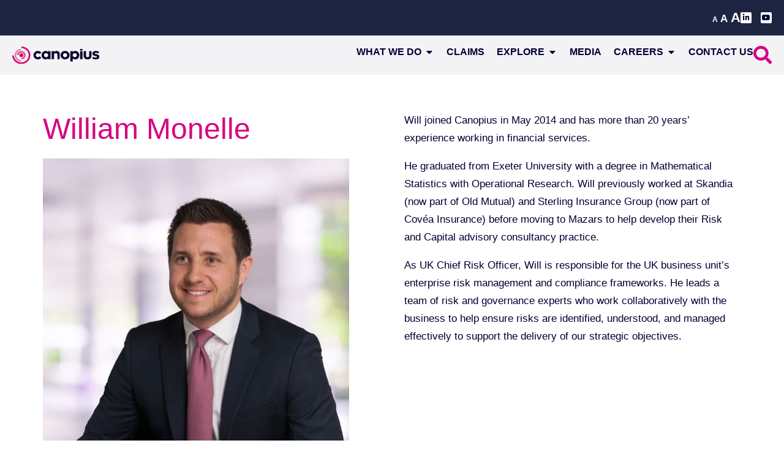

--- FILE ---
content_type: text/html; charset=UTF-8
request_url: https://www.canopius.com/staff/william-monelle/
body_size: 32946
content:
<!doctype html>
<html lang="en-US" prefix="og: https://ogp.me/ns#">
<head>
	<meta charset="UTF-8">
	<meta name="viewport" content="width=device-width, initial-scale=1">
	<link rel="profile" href="https://gmpg.org/xfn/11">
	
<!-- Google Tag Manager for WordPress by gtm4wp.com -->
<script data-cfasync="false" data-pagespeed-no-defer>
	var gtm4wp_datalayer_name = "dataLayer";
	var dataLayer = dataLayer || [];
</script>
<!-- End Google Tag Manager for WordPress by gtm4wp.com -->
<!-- Search Engine Optimization by Rank Math PRO - https://rankmath.com/ -->
<title>William Monelle | Canopius</title>
<meta name="description" content="William Monelle | Canopius is a global specialty (re)insurer"/>
<meta name="robots" content="follow, index, max-snippet:-1, max-video-preview:-1, max-image-preview:large"/>
<link rel="canonical" href="https://www.canopius.com/staff/william-monelle/" />
<meta property="og:locale" content="en_US" />
<meta property="og:type" content="article" />
<meta property="og:title" content="William Monelle | Canopius" />
<meta property="og:description" content="William Monelle | Canopius is a global specialty (re)insurer" />
<meta property="og:url" content="https://www.canopius.com/staff/william-monelle/" />
<meta property="og:site_name" content="Canopius" />
<meta property="og:updated_time" content="2025-07-08T12:53:16+00:00" />
<meta property="og:image" content="https://www.canopius.com/wp-content/uploads/canopius-rebrand-staff-500x500-william-monelle.jpg" />
<meta property="og:image:secure_url" content="https://www.canopius.com/wp-content/uploads/canopius-rebrand-staff-500x500-william-monelle.jpg" />
<meta property="og:image:width" content="500" />
<meta property="og:image:height" content="500" />
<meta property="og:image:alt" content="William Monelle Canopius staff" />
<meta property="og:image:type" content="image/jpeg" />
<meta name="twitter:card" content="summary_large_image" />
<meta name="twitter:title" content="William Monelle | Canopius" />
<meta name="twitter:description" content="William Monelle | Canopius is a global specialty (re)insurer" />
<meta name="twitter:image" content="https://www.canopius.com/wp-content/uploads/canopius-rebrand-staff-500x500-william-monelle.jpg" />
<script type="application/ld+json" class="rank-math-schema-pro">{"@context":"https://schema.org","@graph":[{"@type":"BreadcrumbList","@id":"https://www.canopius.com/staff/william-monelle/#breadcrumb","itemListElement":[{"@type":"ListItem","position":"1","item":{"@id":"https://www.canopius.com","name":"Home"}},{"@type":"ListItem","position":"2","item":{"@id":"https://www.canopius.com/staff/","name":"Staff Members"}},{"@type":"ListItem","position":"3","item":{"@id":"https://www.canopius.com/location/london-office/","name":"London"}},{"@type":"ListItem","position":"4","item":{"@id":"https://www.canopius.com/staff/william-monelle/","name":"William Monelle"}}]}]}</script>
<!-- /Rank Math WordPress SEO plugin -->

<link href='//hb.wpmucdn.com' rel='preconnect' />
<link rel="alternate" type="application/rss+xml" title="Canopius &raquo; Feed" href="https://www.canopius.com/feed/" />
<link rel="alternate" type="application/rss+xml" title="Canopius &raquo; Comments Feed" href="https://www.canopius.com/comments/feed/" />
<link rel="alternate" title="oEmbed (JSON)" type="application/json+oembed" href="https://www.canopius.com/wp-json/oembed/1.0/embed?url=https%3A%2F%2Fwww.canopius.com%2Fstaff%2Fwilliam-monelle%2F" />
<link rel="alternate" title="oEmbed (XML)" type="text/xml+oembed" href="https://www.canopius.com/wp-json/oembed/1.0/embed?url=https%3A%2F%2Fwww.canopius.com%2Fstaff%2Fwilliam-monelle%2F&#038;format=xml" />
<style id='wp-img-auto-sizes-contain-inline-css'>
img:is([sizes=auto i],[sizes^="auto," i]){contain-intrinsic-size:3000px 1500px}
/*# sourceURL=wp-img-auto-sizes-contain-inline-css */
</style>
<style id='wp-emoji-styles-inline-css'>

	img.wp-smiley, img.emoji {
		display: inline !important;
		border: none !important;
		box-shadow: none !important;
		height: 1em !important;
		width: 1em !important;
		margin: 0 0.07em !important;
		vertical-align: -0.1em !important;
		background: none !important;
		padding: 0 !important;
	}
/*# sourceURL=wp-emoji-styles-inline-css */
</style>
<link rel='stylesheet' id='wp-block-library-css' href='https://www.canopius.com/wp-includes/css/dist/block-library/style.min.css?ver=e828e58c22a9c77c8870c77ac25486d5' media='all' />
<link rel='stylesheet' id='search-filter-flatpickr-css' href='https://www.canopius.com/wp-content/plugins/search-filter/assets/css/vendor/flatpickr.min.css?ver=3.1.6' media='all' />
<link rel='stylesheet' id='search-filter-css' href='https://www.canopius.com/wp-content/plugins/search-filter-pro/assets/css/frontend/frontend.css?ver=3.1.6' media='all' />
<style id='global-styles-inline-css'>
:root{--wp--preset--aspect-ratio--square: 1;--wp--preset--aspect-ratio--4-3: 4/3;--wp--preset--aspect-ratio--3-4: 3/4;--wp--preset--aspect-ratio--3-2: 3/2;--wp--preset--aspect-ratio--2-3: 2/3;--wp--preset--aspect-ratio--16-9: 16/9;--wp--preset--aspect-ratio--9-16: 9/16;--wp--preset--color--black: #000000;--wp--preset--color--cyan-bluish-gray: #abb8c3;--wp--preset--color--white: #ffffff;--wp--preset--color--pale-pink: #f78da7;--wp--preset--color--vivid-red: #cf2e2e;--wp--preset--color--luminous-vivid-orange: #ff6900;--wp--preset--color--luminous-vivid-amber: #fcb900;--wp--preset--color--light-green-cyan: #7bdcb5;--wp--preset--color--vivid-green-cyan: #00d084;--wp--preset--color--pale-cyan-blue: #8ed1fc;--wp--preset--color--vivid-cyan-blue: #0693e3;--wp--preset--color--vivid-purple: #9b51e0;--wp--preset--gradient--vivid-cyan-blue-to-vivid-purple: linear-gradient(135deg,rgb(6,147,227) 0%,rgb(155,81,224) 100%);--wp--preset--gradient--light-green-cyan-to-vivid-green-cyan: linear-gradient(135deg,rgb(122,220,180) 0%,rgb(0,208,130) 100%);--wp--preset--gradient--luminous-vivid-amber-to-luminous-vivid-orange: linear-gradient(135deg,rgb(252,185,0) 0%,rgb(255,105,0) 100%);--wp--preset--gradient--luminous-vivid-orange-to-vivid-red: linear-gradient(135deg,rgb(255,105,0) 0%,rgb(207,46,46) 100%);--wp--preset--gradient--very-light-gray-to-cyan-bluish-gray: linear-gradient(135deg,rgb(238,238,238) 0%,rgb(169,184,195) 100%);--wp--preset--gradient--cool-to-warm-spectrum: linear-gradient(135deg,rgb(74,234,220) 0%,rgb(151,120,209) 20%,rgb(207,42,186) 40%,rgb(238,44,130) 60%,rgb(251,105,98) 80%,rgb(254,248,76) 100%);--wp--preset--gradient--blush-light-purple: linear-gradient(135deg,rgb(255,206,236) 0%,rgb(152,150,240) 100%);--wp--preset--gradient--blush-bordeaux: linear-gradient(135deg,rgb(254,205,165) 0%,rgb(254,45,45) 50%,rgb(107,0,62) 100%);--wp--preset--gradient--luminous-dusk: linear-gradient(135deg,rgb(255,203,112) 0%,rgb(199,81,192) 50%,rgb(65,88,208) 100%);--wp--preset--gradient--pale-ocean: linear-gradient(135deg,rgb(255,245,203) 0%,rgb(182,227,212) 50%,rgb(51,167,181) 100%);--wp--preset--gradient--electric-grass: linear-gradient(135deg,rgb(202,248,128) 0%,rgb(113,206,126) 100%);--wp--preset--gradient--midnight: linear-gradient(135deg,rgb(2,3,129) 0%,rgb(40,116,252) 100%);--wp--preset--font-size--small: 13px;--wp--preset--font-size--medium: 20px;--wp--preset--font-size--large: 36px;--wp--preset--font-size--x-large: 42px;--wp--preset--spacing--20: 0.44rem;--wp--preset--spacing--30: 0.67rem;--wp--preset--spacing--40: 1rem;--wp--preset--spacing--50: 1.5rem;--wp--preset--spacing--60: 2.25rem;--wp--preset--spacing--70: 3.38rem;--wp--preset--spacing--80: 5.06rem;--wp--preset--shadow--natural: 6px 6px 9px rgba(0, 0, 0, 0.2);--wp--preset--shadow--deep: 12px 12px 50px rgba(0, 0, 0, 0.4);--wp--preset--shadow--sharp: 6px 6px 0px rgba(0, 0, 0, 0.2);--wp--preset--shadow--outlined: 6px 6px 0px -3px rgb(255, 255, 255), 6px 6px rgb(0, 0, 0);--wp--preset--shadow--crisp: 6px 6px 0px rgb(0, 0, 0);}:root { --wp--style--global--content-size: 800px;--wp--style--global--wide-size: 1200px; }:where(body) { margin: 0; }.wp-site-blocks > .alignleft { float: left; margin-right: 2em; }.wp-site-blocks > .alignright { float: right; margin-left: 2em; }.wp-site-blocks > .aligncenter { justify-content: center; margin-left: auto; margin-right: auto; }:where(.wp-site-blocks) > * { margin-block-start: 24px; margin-block-end: 0; }:where(.wp-site-blocks) > :first-child { margin-block-start: 0; }:where(.wp-site-blocks) > :last-child { margin-block-end: 0; }:root { --wp--style--block-gap: 24px; }:root :where(.is-layout-flow) > :first-child{margin-block-start: 0;}:root :where(.is-layout-flow) > :last-child{margin-block-end: 0;}:root :where(.is-layout-flow) > *{margin-block-start: 24px;margin-block-end: 0;}:root :where(.is-layout-constrained) > :first-child{margin-block-start: 0;}:root :where(.is-layout-constrained) > :last-child{margin-block-end: 0;}:root :where(.is-layout-constrained) > *{margin-block-start: 24px;margin-block-end: 0;}:root :where(.is-layout-flex){gap: 24px;}:root :where(.is-layout-grid){gap: 24px;}.is-layout-flow > .alignleft{float: left;margin-inline-start: 0;margin-inline-end: 2em;}.is-layout-flow > .alignright{float: right;margin-inline-start: 2em;margin-inline-end: 0;}.is-layout-flow > .aligncenter{margin-left: auto !important;margin-right: auto !important;}.is-layout-constrained > .alignleft{float: left;margin-inline-start: 0;margin-inline-end: 2em;}.is-layout-constrained > .alignright{float: right;margin-inline-start: 2em;margin-inline-end: 0;}.is-layout-constrained > .aligncenter{margin-left: auto !important;margin-right: auto !important;}.is-layout-constrained > :where(:not(.alignleft):not(.alignright):not(.alignfull)){max-width: var(--wp--style--global--content-size);margin-left: auto !important;margin-right: auto !important;}.is-layout-constrained > .alignwide{max-width: var(--wp--style--global--wide-size);}body .is-layout-flex{display: flex;}.is-layout-flex{flex-wrap: wrap;align-items: center;}.is-layout-flex > :is(*, div){margin: 0;}body .is-layout-grid{display: grid;}.is-layout-grid > :is(*, div){margin: 0;}body{padding-top: 0px;padding-right: 0px;padding-bottom: 0px;padding-left: 0px;}a:where(:not(.wp-element-button)){text-decoration: underline;}:root :where(.wp-element-button, .wp-block-button__link){background-color: #32373c;border-width: 0;color: #fff;font-family: inherit;font-size: inherit;font-style: inherit;font-weight: inherit;letter-spacing: inherit;line-height: inherit;padding-top: calc(0.667em + 2px);padding-right: calc(1.333em + 2px);padding-bottom: calc(0.667em + 2px);padding-left: calc(1.333em + 2px);text-decoration: none;text-transform: inherit;}.has-black-color{color: var(--wp--preset--color--black) !important;}.has-cyan-bluish-gray-color{color: var(--wp--preset--color--cyan-bluish-gray) !important;}.has-white-color{color: var(--wp--preset--color--white) !important;}.has-pale-pink-color{color: var(--wp--preset--color--pale-pink) !important;}.has-vivid-red-color{color: var(--wp--preset--color--vivid-red) !important;}.has-luminous-vivid-orange-color{color: var(--wp--preset--color--luminous-vivid-orange) !important;}.has-luminous-vivid-amber-color{color: var(--wp--preset--color--luminous-vivid-amber) !important;}.has-light-green-cyan-color{color: var(--wp--preset--color--light-green-cyan) !important;}.has-vivid-green-cyan-color{color: var(--wp--preset--color--vivid-green-cyan) !important;}.has-pale-cyan-blue-color{color: var(--wp--preset--color--pale-cyan-blue) !important;}.has-vivid-cyan-blue-color{color: var(--wp--preset--color--vivid-cyan-blue) !important;}.has-vivid-purple-color{color: var(--wp--preset--color--vivid-purple) !important;}.has-black-background-color{background-color: var(--wp--preset--color--black) !important;}.has-cyan-bluish-gray-background-color{background-color: var(--wp--preset--color--cyan-bluish-gray) !important;}.has-white-background-color{background-color: var(--wp--preset--color--white) !important;}.has-pale-pink-background-color{background-color: var(--wp--preset--color--pale-pink) !important;}.has-vivid-red-background-color{background-color: var(--wp--preset--color--vivid-red) !important;}.has-luminous-vivid-orange-background-color{background-color: var(--wp--preset--color--luminous-vivid-orange) !important;}.has-luminous-vivid-amber-background-color{background-color: var(--wp--preset--color--luminous-vivid-amber) !important;}.has-light-green-cyan-background-color{background-color: var(--wp--preset--color--light-green-cyan) !important;}.has-vivid-green-cyan-background-color{background-color: var(--wp--preset--color--vivid-green-cyan) !important;}.has-pale-cyan-blue-background-color{background-color: var(--wp--preset--color--pale-cyan-blue) !important;}.has-vivid-cyan-blue-background-color{background-color: var(--wp--preset--color--vivid-cyan-blue) !important;}.has-vivid-purple-background-color{background-color: var(--wp--preset--color--vivid-purple) !important;}.has-black-border-color{border-color: var(--wp--preset--color--black) !important;}.has-cyan-bluish-gray-border-color{border-color: var(--wp--preset--color--cyan-bluish-gray) !important;}.has-white-border-color{border-color: var(--wp--preset--color--white) !important;}.has-pale-pink-border-color{border-color: var(--wp--preset--color--pale-pink) !important;}.has-vivid-red-border-color{border-color: var(--wp--preset--color--vivid-red) !important;}.has-luminous-vivid-orange-border-color{border-color: var(--wp--preset--color--luminous-vivid-orange) !important;}.has-luminous-vivid-amber-border-color{border-color: var(--wp--preset--color--luminous-vivid-amber) !important;}.has-light-green-cyan-border-color{border-color: var(--wp--preset--color--light-green-cyan) !important;}.has-vivid-green-cyan-border-color{border-color: var(--wp--preset--color--vivid-green-cyan) !important;}.has-pale-cyan-blue-border-color{border-color: var(--wp--preset--color--pale-cyan-blue) !important;}.has-vivid-cyan-blue-border-color{border-color: var(--wp--preset--color--vivid-cyan-blue) !important;}.has-vivid-purple-border-color{border-color: var(--wp--preset--color--vivid-purple) !important;}.has-vivid-cyan-blue-to-vivid-purple-gradient-background{background: var(--wp--preset--gradient--vivid-cyan-blue-to-vivid-purple) !important;}.has-light-green-cyan-to-vivid-green-cyan-gradient-background{background: var(--wp--preset--gradient--light-green-cyan-to-vivid-green-cyan) !important;}.has-luminous-vivid-amber-to-luminous-vivid-orange-gradient-background{background: var(--wp--preset--gradient--luminous-vivid-amber-to-luminous-vivid-orange) !important;}.has-luminous-vivid-orange-to-vivid-red-gradient-background{background: var(--wp--preset--gradient--luminous-vivid-orange-to-vivid-red) !important;}.has-very-light-gray-to-cyan-bluish-gray-gradient-background{background: var(--wp--preset--gradient--very-light-gray-to-cyan-bluish-gray) !important;}.has-cool-to-warm-spectrum-gradient-background{background: var(--wp--preset--gradient--cool-to-warm-spectrum) !important;}.has-blush-light-purple-gradient-background{background: var(--wp--preset--gradient--blush-light-purple) !important;}.has-blush-bordeaux-gradient-background{background: var(--wp--preset--gradient--blush-bordeaux) !important;}.has-luminous-dusk-gradient-background{background: var(--wp--preset--gradient--luminous-dusk) !important;}.has-pale-ocean-gradient-background{background: var(--wp--preset--gradient--pale-ocean) !important;}.has-electric-grass-gradient-background{background: var(--wp--preset--gradient--electric-grass) !important;}.has-midnight-gradient-background{background: var(--wp--preset--gradient--midnight) !important;}.has-small-font-size{font-size: var(--wp--preset--font-size--small) !important;}.has-medium-font-size{font-size: var(--wp--preset--font-size--medium) !important;}.has-large-font-size{font-size: var(--wp--preset--font-size--large) !important;}.has-x-large-font-size{font-size: var(--wp--preset--font-size--x-large) !important;}
:root :where(.wp-block-pullquote){font-size: 1.5em;line-height: 1.6;}
/*# sourceURL=global-styles-inline-css */
</style>
<link rel='stylesheet' id='cmplz-general-css' href='https://www.canopius.com/wp-content/plugins/complianz-gdpr-premium/assets/css/cookieblocker.min.css?ver=1762393397' media='all' />
<link rel='stylesheet' id='dce-style-css' href='https://www.canopius.com/wp-content/plugins/dynamic-content-for-elementor/assets/css/style.min.css?ver=3.3.24' media='all' />
<link rel='stylesheet' id='dce-dynamic-visibility-css' href='https://www.canopius.com/wp-content/plugins/dynamic-content-for-elementor/assets/css/dynamic-visibility.min.css?ver=3.3.24' media='all' />
<link rel='stylesheet' id='dce-tooltip-css' href='https://www.canopius.com/wp-content/plugins/dynamic-content-for-elementor/assets/css/tooltip.min.css?ver=3.3.24' media='all' />
<link rel='stylesheet' id='dce-pageScroll-css' href='https://www.canopius.com/wp-content/plugins/dynamic-content-for-elementor/assets/css/page-scroll.min.css?ver=3.3.24' media='all' />
<link rel='stylesheet' id='dce-plyr-css' href='https://www.canopius.com/wp-content/plugins/dynamic-content-for-elementor/assets/node/plyr/plyr.css?ver=3.3.24' media='all' />
<link rel='stylesheet' id='hello-elementor-theme-style-css' href='https://www.canopius.com/wp-content/themes/hello-elementor/assets/css/theme.css?ver=3.4.5' media='all' />
<link rel='stylesheet' id='dflip-style-css' href='https://www.canopius.com/wp-content/plugins/dflip/assets/css/dflip.min.css?ver=2.4.13' media='all' />
<link rel='stylesheet' id='elementor-frontend-css' href='https://www.canopius.com/wp-content/uploads/elementor/css/custom-frontend.min.css?ver=1769170551' media='all' />
<link rel='stylesheet' id='widget-social-icons-css' href='https://www.canopius.com/wp-content/plugins/elementor/assets/css/widget-social-icons.min.css?ver=3.34.1' media='all' />
<link rel='stylesheet' id='e-apple-webkit-css' href='https://www.canopius.com/wp-content/uploads/elementor/css/custom-apple-webkit.min.css?ver=1769170551' media='all' />
<link rel='stylesheet' id='widget-image-css' href='https://www.canopius.com/wp-content/plugins/elementor/assets/css/widget-image.min.css?ver=3.34.1' media='all' />
<link rel='stylesheet' id='widget-heading-css' href='https://www.canopius.com/wp-content/plugins/elementor/assets/css/widget-heading.min.css?ver=3.34.1' media='all' />
<link rel='stylesheet' id='widget-nav-menu-css' href='https://www.canopius.com/wp-content/uploads/elementor/css/custom-pro-widget-nav-menu.min.css?ver=1769170551' media='all' />
<link rel='stylesheet' id='e-animation-fadeIn-css' href='https://www.canopius.com/wp-content/plugins/elementor/assets/lib/animations/styles/fadeIn.min.css?ver=3.34.1' media='all' />
<link rel='stylesheet' id='widget-mega-menu-css' href='https://www.canopius.com/wp-content/uploads/elementor/css/custom-pro-widget-mega-menu.min.css?ver=1769170551' media='all' />
<link rel='stylesheet' id='animatecss-css' href='https://www.canopius.com/wp-content/plugins/dynamic-content-for-elementor/assets/node/animate.css/animate.min.css?ver=3.3.24' media='all' />
<link rel='stylesheet' id='dce-animations-css' href='https://www.canopius.com/wp-content/plugins/dynamic-content-for-elementor/assets/css/animations.min.css?ver=3.3.24' media='all' />
<link rel='stylesheet' id='dce-modal-css' href='https://www.canopius.com/wp-content/plugins/dynamic-content-for-elementor/assets/css/modals.min.css?ver=3.3.24' media='all' />
<link rel='stylesheet' id='e-sticky-css' href='https://www.canopius.com/wp-content/plugins/elementor-pro/assets/css/modules/sticky.min.css?ver=3.34.0' media='all' />
<link rel='stylesheet' id='e-motion-fx-css' href='https://www.canopius.com/wp-content/plugins/elementor-pro/assets/css/modules/motion-fx.min.css?ver=3.34.0' media='all' />
<link rel='stylesheet' id='widget-divider-css' href='https://www.canopius.com/wp-content/plugins/elementor/assets/css/widget-divider.min.css?ver=3.34.1' media='all' />
<link rel='stylesheet' id='widget-post-info-css' href='https://www.canopius.com/wp-content/plugins/elementor-pro/assets/css/widget-post-info.min.css?ver=3.34.0' media='all' />
<link rel='stylesheet' id='widget-icon-list-css' href='https://www.canopius.com/wp-content/uploads/elementor/css/custom-widget-icon-list.min.css?ver=1769170551' media='all' />
<link rel='stylesheet' id='elementor-icons-shared-0-css' href='https://www.canopius.com/wp-content/plugins/elementor/assets/lib/font-awesome/css/fontawesome.min.css?ver=5.15.3' media='all' />
<link rel='stylesheet' id='elementor-icons-fa-regular-css' href='https://www.canopius.com/wp-content/plugins/elementor/assets/lib/font-awesome/css/regular.min.css?ver=5.15.3' media='all' />
<link rel='stylesheet' id='elementor-icons-fa-solid-css' href='https://www.canopius.com/wp-content/plugins/elementor/assets/lib/font-awesome/css/solid.min.css?ver=5.15.3' media='all' />
<link rel='stylesheet' id='e-popup-css' href='https://www.canopius.com/wp-content/plugins/elementor-pro/assets/css/conditionals/popup.min.css?ver=3.34.0' media='all' />
<link rel='stylesheet' id='elementor-icons-css' href='https://www.canopius.com/wp-content/plugins/elementor/assets/lib/eicons/css/elementor-icons.min.css?ver=5.45.0' media='all' />
<link rel='stylesheet' id='elementor-post-24-css' href='https://www.canopius.com/wp-content/uploads/elementor/css/post-24.css?ver=1769170534' media='all' />
<link rel='stylesheet' id='dashicons-css' href='https://www.canopius.com/wp-includes/css/dashicons.min.css?ver=e828e58c22a9c77c8870c77ac25486d5' media='all' />
<link rel='stylesheet' id='elementor-post-15063-css' href='https://www.canopius.com/wp-content/uploads/elementor/css/post-15063.css?ver=1769170536' media='all' />
<link rel='stylesheet' id='elementor-post-15086-css' href='https://www.canopius.com/wp-content/uploads/elementor/css/post-15086.css?ver=1769170536' media='all' />
<link rel='stylesheet' id='elementor-post-27263-css' href='https://www.canopius.com/wp-content/uploads/elementor/css/post-27263.css?ver=1769170745' media='all' />
<link rel='stylesheet' id='elementor-post-17178-css' href='https://www.canopius.com/wp-content/uploads/elementor/css/post-17178.css?ver=1769170536' media='all' />
<link rel='stylesheet' id='tablepress-default-css' href='https://www.canopius.com/wp-content/plugins/tablepress-premium/css/build/default.css?ver=3.2.6' media='all' />
<link rel='stylesheet' id='tablepress-datatables-buttons-css' href='https://www.canopius.com/wp-content/plugins/tablepress-premium/modules/css/build/datatables.buttons.css?ver=3.2.6' media='all' />
<link rel='stylesheet' id='tablepress-datatables-columnfilterwidgets-css' href='https://www.canopius.com/wp-content/plugins/tablepress-premium/modules/css/build/datatables.columnfilterwidgets.css?ver=3.2.6' media='all' />
<link rel='stylesheet' id='tablepress-datatables-fixedheader-css' href='https://www.canopius.com/wp-content/plugins/tablepress-premium/modules/css/build/datatables.fixedheader.css?ver=3.2.6' media='all' />
<link rel='stylesheet' id='tablepress-datatables-fixedcolumns-css' href='https://www.canopius.com/wp-content/plugins/tablepress-premium/modules/css/build/datatables.fixedcolumns.css?ver=3.2.6' media='all' />
<link rel='stylesheet' id='tablepress-datatables-scroll-buttons-css' href='https://www.canopius.com/wp-content/plugins/tablepress-premium/modules/css/build/datatables.scroll-buttons.css?ver=3.2.6' media='all' />
<link rel='stylesheet' id='tablepress-responsive-tables-css' href='https://www.canopius.com/wp-content/plugins/tablepress-premium/modules/css/build/responsive-tables.css?ver=3.2.6' media='all' />
<link rel='stylesheet' id='algolia-autocomplete-css' href='https://www.canopius.com/wp-content/plugins/wp-search-with-algolia/css/algolia-autocomplete.css?ver=2.11.1' media='all' />
<link rel='stylesheet' id='search-filter-ugc-styles-css' href='https://www.canopius.com/wp-content/uploads/search-filter/style.css?ver=139' media='all' />
<link rel='stylesheet' id='hello-elementor-child-style-css' href='https://www.canopius.com/wp-content/themes/hello-theme-child-master/style.css?ver=2.0.0' media='all' />
<link rel='stylesheet' id='eael-general-css' href='https://www.canopius.com/wp-content/plugins/essential-addons-for-elementor-lite/assets/front-end/css/view/general.min.css?ver=6.5.7' media='all' />
<link rel='stylesheet' id='elementor-gf-local-poppins-css' href='https://www.canopius.com/wp-content/uploads/elementor/google-fonts/css/poppins.css?ver=1750211673' media='all' />
<link rel='stylesheet' id='elementor-gf-local-montserrat-css' href='https://www.canopius.com/wp-content/uploads/elementor/google-fonts/css/montserrat.css?ver=1750211679' media='all' />
<link rel='stylesheet' id='elementor-icons-fa-brands-css' href='https://www.canopius.com/wp-content/plugins/elementor/assets/lib/font-awesome/css/brands.min.css?ver=5.15.3' media='all' />
<script type="text/javascript">
		if ( ! Object.hasOwn( window, 'searchAndFilter' ) ) {
			window.searchAndFilter = {};
		}
		</script><script src="https://www.canopius.com/wp-includes/js/jquery/jquery.min.js?ver=3.7.1" id="jquery-core-js"></script>
<script src="https://www.canopius.com/wp-includes/js/jquery/jquery-migrate.min.js?ver=3.4.1" id="jquery-migrate-js"></script>
<script src="https://www.canopius.com/wp-content/plugins/search-filter/assets/js/vendor/flatpickr.min.js?ver=3.1.6" id="search-filter-flatpickr-js"></script>
<script id="search-filter-js-before">
window.searchAndFilter.frontend = {"fields":{},"queries":{},"library":{"fields":{},"components":{}},"restNonce":"3da3cc845e","homeUrl":"https:\/\/www.canopius.com","isPro":true,"suggestionsNonce":"0c62870bd3"};
//# sourceURL=search-filter-js-before
</script>
<script src="https://www.canopius.com/wp-content/plugins/search-filter-pro/assets/js/frontend/frontend.js?ver=3.1.6" id="search-filter-js"></script>
<link rel="https://api.w.org/" href="https://www.canopius.com/wp-json/" /><link rel="alternate" title="JSON" type="application/json" href="https://www.canopius.com/wp-json/wp/v2/staff/3342" /><link rel="EditURI" type="application/rsd+xml" title="RSD" href="https://www.canopius.com/xmlrpc.php?rsd" />

<link rel='shortlink' href='https://www.canopius.com/?p=3342' />

	<style id="zeno-font-resizer" type="text/css">
		p.zeno_font_resizer .screen-reader-text {
			border: 0;
			clip: rect(1px, 1px, 1px, 1px);
			clip-path: inset(50%);
			height: 1px;
			margin: -1px;
			overflow: hidden;
			padding: 0;
			position: absolute;
			width: 1px;
			word-wrap: normal !important;
		}
	</style>
				<style>.cmplz-hidden {
					display: none !important;
				}</style>
<!-- Google Tag Manager for WordPress by gtm4wp.com -->
<!-- GTM Container placement set to automatic -->
<script data-cfasync="false" data-pagespeed-no-defer>
	var dataLayer_content = {"pageTitle":"William Monelle | Canopius","pagePostType":"staff","pagePostType2":"single-staff","pagePostTerms":{"location":["London"],"other_service":["Executive Team - UK"],"meta":{"rank_math_internal_links_processed":[1,1],"algolia_searchable_posts_records_count":[1,1],"algolia_posts_staff_records_count":1,"staff-member-position":"Chief Risk Officer, UK","staff-member-job-category":"Chief Risk Officer - UK","staff-member-main-office":6,"staff-member-telephone":"+44 (0)20 3540 7070 ","staff-member-mobile-telephone":"","staff-member-email":"william.monelle@canopius.com","staff-member-box-telephone":"","staff-member-box-number":"","eg_sources_html5_mp4":"","eg_sources_html5_ogv":"","eg_sources_html5_webm":"","eg_sources_youtube":"","eg_sources_vimeo":"","eg_sources_wistia":"","eg_sources_image":"","eg_sources_iframe":"","eg_sources_soundcloud":"","eg_vimeo_ratio":1,"eg_youtube_ratio":1,"eg_wistia_ratio":1,"eg_html5_ratio":1,"eg_soundcloud_ratio":1,"eg_sources_revslider":"","eg_sources_essgrid":"","eg_featured_grid":"","eg_settings_custom_meta_skin":"","eg_settings_custom_meta_element":"","eg_settings_custom_meta_setting":"","eg_settings_custom_meta_style":"","eg_custom_meta_216":"true","eg_votes_count":0,"eg-service-ico":"","classic-editor-remember":"classic-editor","cmplz_hide_cookiebanner":"","rank_math_primary_claims_policyholders_service":"","rank_math_primary_location":6,"rank_math_primary_insurance_service":0,"rank_math_primary_claims_service":0,"rank_math_primary_other_service":287,"rank_math_news_sitemap_robots":"index","rank_math_robots":"a:1:{i:0;s:5:\"index\";}","rank_math_seo_score":10,"linkedin_profile":"","wpswa_pro_should_not_index":""}}};
	dataLayer.push( dataLayer_content );
</script>
<script data-cfasync="false" data-pagespeed-no-defer>
(function(w,d,s,l,i){w[l]=w[l]||[];w[l].push({'gtm.start':
new Date().getTime(),event:'gtm.js'});var f=d.getElementsByTagName(s)[0],
j=d.createElement(s),dl=l!='dataLayer'?'&l='+l:'';j.async=true;j.src=
'//www.googletagmanager.com/gtm.js?id='+i+dl;f.parentNode.insertBefore(j,f);
})(window,document,'script','dataLayer','GTM-55WXB5Z');
</script>
<!-- End Google Tag Manager for WordPress by gtm4wp.com --><meta name="generator" content="Elementor 3.34.1; features: additional_custom_breakpoints; settings: css_print_method-external, google_font-enabled, font_display-swap">
<script type="text/javascript" src="https://www.bugherd.com/sidebarv2.js?apikey=mmueweeemaresh8lz3jpda" async="true"></script>

	<!-- Global site tag (gtag.js) - Google Analytics -->
	<script type="text/plain" data-service="google-analytics" data-category="statistics" async data-cmplz-src="https://www.googletagmanager.com/gtag/js?id=UA-73594459-1"></script>
	<script>
	  window.dataLayer = window.dataLayer || [];
	  function gtag(){dataLayer.push(arguments);}
	  gtag('js', new Date());
	  gtag('config', 'UA-73594459-1');
	</script>

	<!-- 2023 Google tag (gtag.js) -->
	<script type="text/plain" data-service="google-analytics" data-category="statistics" async data-cmplz-src="https://www.googletagmanager.com/gtag/js?id=G-GPYCSGYBV4"></script>
	<script>
	  window.dataLayer = window.dataLayer || [];
	  function gtag(){dataLayer.push(arguments);}
	  gtag('js', new Date());
          gtag ( 'set', { 'restricted_data_processing': true });
	  gtag('config', 'G-GPYCSGYBV4');
	</script>
	
<!-- Google tag (gtag.js) -->
<script type="text/plain" data-service="google-analytics" data-category="statistics" async data-cmplz-src="https://www.googletagmanager.com/gtag/js?id=AW-11131936239">
</script>
<script>
  window.dataLayer = window.dataLayer || [];
  function gtag(){dataLayer.push(arguments);}
  gtag('js', new Date());
  gtag('config', 'AW-11131936239');
</script>
			<style>
				.e-con.e-parent:nth-of-type(n+4):not(.e-lazyloaded):not(.e-no-lazyload),
				.e-con.e-parent:nth-of-type(n+4):not(.e-lazyloaded):not(.e-no-lazyload) * {
					background-image: none !important;
				}
				@media screen and (max-height: 1024px) {
					.e-con.e-parent:nth-of-type(n+3):not(.e-lazyloaded):not(.e-no-lazyload),
					.e-con.e-parent:nth-of-type(n+3):not(.e-lazyloaded):not(.e-no-lazyload) * {
						background-image: none !important;
					}
				}
				@media screen and (max-height: 640px) {
					.e-con.e-parent:nth-of-type(n+2):not(.e-lazyloaded):not(.e-no-lazyload),
					.e-con.e-parent:nth-of-type(n+2):not(.e-lazyloaded):not(.e-no-lazyload) * {
						background-image: none !important;
					}
				}
			</style>
					<style>
			.algolia-search-highlight {
				background-color: #fffbcc;
				border-radius: 2px;
				font-style: normal;
			}
		</style>
		<link rel="icon" href="https://www.canopius.com/wp-content/uploads/cropped-canopius-favicon-32x32.png" sizes="32x32" />
<link rel="icon" href="https://www.canopius.com/wp-content/uploads/cropped-canopius-favicon-192x192.png" sizes="192x192" />
<link rel="apple-touch-icon" href="https://www.canopius.com/wp-content/uploads/cropped-canopius-favicon-180x180.png" />
<meta name="msapplication-TileImage" content="https://www.canopius.com/wp-content/uploads/cropped-canopius-favicon-270x270.png" />
		<style id="wp-custom-css">
			/*#latest-news .eael-horizontal-timeline-track::-webkit-scrollbar,
#latest-news .eael-horizontal-timeline-track::-webkit-scrollbar-thumb,
#latest-news .eael-horizontal-timeline-track::-webkit-scrollbar-track { 
    height: 10px;
    border: none;
    background: transparent;
		width: 40px;
}

#latest-news .eael-horizontal-timeline-track::-webkit-scrollbar-button,
#latest-news .eael-horizontal-timeline-track::-webkit-scrollbar-track-piece,
#latest-news .eael-horizontal-timeline-track::-webkit-scrollbar-corner,
#latest-news .eael-horizontal-timeline-track::-webkit-resizer {
    display: none;
}*/

#latest-news .eael-horizontal-timeline-track::-webkit-scrollbar-thumb {
   	cursor: pointer;
}

.latest-news .eael-horizontal-timeline-track::-webkit-scrollbar-track,
#latest-news .eael-horizontal-timeline-track::-webkit-scrollbar-track {
    background-image: url("/wp-content/uploads/img-carousel-trackbar-line.jpg");
    background-repeat: repeat-x;
    background-size: 1px 1px;
		background-position: center;
}

a[href$=".pdf"]:not(.elementor-button):before {
    color: #e6007e;
    font-size: 1.5rem;
    font-weight: normal;
    margin-right: 6px;
    font-family: 'Font Awesome\ 5 Free';
    content: "\f1c1";
}

.no-icon a:before {
	display: none;
}

a[href$=".pdf"]:not(.elementor-button) {
    font-weight: 700;
}

		</style>
		</head>
<body data-cmplz=1 class="wp-singular staff-template-default single single-staff postid-3342 wp-custom-logo wp-embed-responsive wp-theme-hello-elementor wp-child-theme-hello-theme-child-master hello-elementor-default elementor-default elementor-kit-24 elementor-page-27263">


<!-- GTM Container placement set to automatic -->
<!-- Google Tag Manager (noscript) -->
				<noscript><iframe src="https://www.googletagmanager.com/ns.html?id=GTM-55WXB5Z" height="0" width="0" style="display:none;visibility:hidden" aria-hidden="true"></iframe></noscript>
<!-- End Google Tag Manager (noscript) -->
<a class="skip-link screen-reader-text" href="#content">Skip to content</a>

		<header data-elementor-type="header" data-elementor-id="15063" class="elementor elementor-15063 elementor-location-header" data-elementor-post-type="elementor_library">
			<div data-dce-background-color="#1D2542" class="elementor-element elementor-element-feb27ad e-flex e-con-boxed e-con e-parent" data-id="feb27ad" data-element_type="container" data-settings="{&quot;background_background&quot;:&quot;classic&quot;}">
					<div class="e-con-inner">
				<div data-datalayer="ga4" class="elementor-element elementor-element-ad1edc6 elementor-widget elementor-widget-shortcode" data-id="ad1edc6" data-element_type="widget" data-widget_type="shortcode.default">
				<div class="elementor-widget-container">
					
	<div class="zeno_font_resizer_container">
		<p class="zeno_font_resizer" style="text-align: center; font-weight: bold;">
			<span>
				<a href="#" class="zeno_font_resizer_minus" title="Decrease font size" style="font-size: 0.7em;">A<span class="screen-reader-text"> Decrease font size.</span></a>
				<a href="#" class="zeno_font_resizer_reset" title="Reset font size">A<span class="screen-reader-text"> Reset font size.</span></a>
				<a href="#" class="zeno_font_resizer_add" title="Increase font size" style="font-size: 1.3em;">A<span class="screen-reader-text"> Increase font size.</span></a>
			</span>
			<input type="hidden" id="zeno_font_resizer_value" value="ownelement" />
			<input type="hidden" id="zeno_font_resizer_ownelement" value="a.elementor-item,span.e-n-menu-title-text,div.elementor-widget-text-editor *,.faq-section-cpt-version .accordion-title,.faq-section-cpt-version p,.eael-horizontal-timeline-list *,.eael-tabs-content *,.e-n-tabs-content .elementor-element *,.e-n-accordion-item-title *,.elementor-icon-box-title" />
			<input type="hidden" id="zeno_font_resizer_resizeMax" value="24" />
			<input type="hidden" id="zeno_font_resizer_resizeMin" value="10" />
			<input type="hidden" id="zeno_font_resizer_resizeSteps" value="1.6" />
			<input type="hidden" id="zeno_font_resizer_cookieTime" value="0" />
		</p>
	</div>
			<div class="elementor-shortcode"></div>
						</div>
				</div>
				<div data-datalayer="ga4" class="elementor-element elementor-element-4a01e51 elementor-shape-rounded elementor-grid-0 e-grid-align-center elementor-widget elementor-widget-social-icons" data-id="4a01e51" data-element_type="widget" id="header-social-icons" data-widget_type="social-icons.default">
				<div class="elementor-widget-container">
							<div class="elementor-social-icons-wrapper elementor-grid" role="list">
							<span class="elementor-grid-item" role="listitem">
					<a class="elementor-icon elementor-social-icon elementor-social-icon-linkedin-in elementor-repeater-item-dab39d7" href="https://www.linkedin.com/company/canopius/" target="_blank">
						<span class="elementor-screen-only">Linkedin-in</span>
						<i aria-hidden="true" class="fab fa-linkedin-in"></i>					</a>
				</span>
							<span class="elementor-grid-item" role="listitem">
					<a class="elementor-icon elementor-social-icon elementor-social-icon-youtube elementor-repeater-item-b4eb967" href="https://www.youtube.com/@Canopius_Group" target="_blank">
						<span class="elementor-screen-only">Youtube</span>
						<i aria-hidden="true" class="fab fa-youtube"></i>					</a>
				</span>
					</div>
						</div>
				</div>
					</div>
				</div>
		<div data-dce-background-color="#F3F3F6" class="elementor-element elementor-element-3172a93 e-flex e-con-boxed e-con e-parent" data-id="3172a93" data-element_type="container" data-settings="{&quot;background_background&quot;:&quot;classic&quot;,&quot;background_motion_fx_motion_fx_scrolling&quot;:&quot;yes&quot;,&quot;motion_fx_motion_fx_scrolling&quot;:&quot;yes&quot;,&quot;sticky&quot;:&quot;top&quot;,&quot;sticky_offset_mobile&quot;:0,&quot;background_motion_fx_devices&quot;:[&quot;widescreen&quot;,&quot;desktop&quot;,&quot;laptop&quot;,&quot;tablet_extra&quot;,&quot;tablet&quot;,&quot;mobile_extra&quot;,&quot;mobile&quot;],&quot;motion_fx_devices&quot;:[&quot;widescreen&quot;,&quot;desktop&quot;,&quot;laptop&quot;,&quot;tablet_extra&quot;,&quot;tablet&quot;,&quot;mobile_extra&quot;,&quot;mobile&quot;],&quot;sticky_on&quot;:[&quot;widescreen&quot;,&quot;desktop&quot;,&quot;laptop&quot;,&quot;tablet_extra&quot;,&quot;tablet&quot;,&quot;mobile_extra&quot;,&quot;mobile&quot;],&quot;sticky_offset&quot;:0,&quot;sticky_effects_offset&quot;:0,&quot;sticky_anchor_link_offset&quot;:0}">
					<div class="e-con-inner">
				<div data-datalayer="ga4" class="elementor-element elementor-element-820c8bc elementor-widget elementor-widget-theme-site-logo elementor-widget-image" data-id="820c8bc" data-element_type="widget" data-widget_type="theme-site-logo.default">
				<div class="elementor-widget-container">
											<a href="https://www.canopius.com">
			<img fetchpriority="high" width="725" height="150" src="https://www.canopius.com/wp-content/uploads/canopius-logo-horizontal-no-tagline-full-color-rgb.svg" class="attachment-full size-full wp-image-41799" alt="Canopius horizontal logo" />				</a>
											</div>
				</div>
		<div class="elementor-element elementor-element-32e8abd e-con-full e-flex e-con e-child" data-id="32e8abd" data-element_type="container">
				<div data-datalayer="ga4" class="elementor-element elementor-element-0d4493a e-n-menu-mobile_extra elementor-hidden-mobile_extra elementor-hidden-mobile e-full_width e-n-menu-layout-horizontal elementor-widget elementor-widget-n-menu" data-id="0d4493a" data-element_type="widget" data-settings="{&quot;menu_items&quot;:[{&quot;item_title&quot;:&quot;What We Do&quot;,&quot;_id&quot;:&quot;69a81e6&quot;,&quot;item_dropdown_content&quot;:&quot;yes&quot;,&quot;item_link&quot;:{&quot;url&quot;:&quot;&quot;,&quot;is_external&quot;:&quot;&quot;,&quot;nofollow&quot;:&quot;&quot;,&quot;custom_attributes&quot;:&quot;&quot;},&quot;item_icon&quot;:{&quot;value&quot;:&quot;&quot;,&quot;library&quot;:&quot;&quot;},&quot;item_icon_active&quot;:null,&quot;element_id&quot;:&quot;&quot;},{&quot;item_title&quot;:&quot;Claims&quot;,&quot;_id&quot;:&quot;6c5ca5c&quot;,&quot;__dynamic__&quot;:{&quot;item_link&quot;:&quot;[elementor-tag id=\&quot;c9d0377\&quot; name=\&quot;internal-url\&quot; settings=\&quot;%7B%22type%22%3A%22post%22%2C%22post_id%22%3A%2229026%22%7D\&quot;]&quot;},&quot;item_link&quot;:{&quot;url&quot;:&quot;https:\/\/www.canopius.com\/claims\/&quot;,&quot;is_external&quot;:&quot;&quot;,&quot;nofollow&quot;:&quot;&quot;,&quot;custom_attributes&quot;:&quot;&quot;},&quot;item_dropdown_content&quot;:&quot;no&quot;,&quot;item_icon&quot;:{&quot;value&quot;:&quot;&quot;,&quot;library&quot;:&quot;&quot;},&quot;item_icon_active&quot;:null,&quot;element_id&quot;:&quot;&quot;},{&quot;item_title&quot;:&quot;Explore&quot;,&quot;item_dropdown_content&quot;:&quot;yes&quot;,&quot;_id&quot;:&quot;e5a420e&quot;,&quot;element_id&quot;:&quot;explore-menu-item&quot;,&quot;item_link&quot;:{&quot;url&quot;:&quot;&quot;,&quot;is_external&quot;:&quot;&quot;,&quot;nofollow&quot;:&quot;&quot;,&quot;custom_attributes&quot;:&quot;&quot;},&quot;item_icon&quot;:{&quot;value&quot;:&quot;&quot;,&quot;library&quot;:&quot;&quot;},&quot;item_icon_active&quot;:null},{&quot;item_title&quot;:&quot;Media&quot;,&quot;_id&quot;:&quot;788c9f5&quot;,&quot;item_link&quot;:{&quot;url&quot;:&quot;https:\/\/www.canopius.com\/press-releases\/&quot;,&quot;is_external&quot;:&quot;&quot;,&quot;nofollow&quot;:&quot;&quot;,&quot;custom_attributes&quot;:&quot;&quot;},&quot;__dynamic__&quot;:[],&quot;item_dropdown_content&quot;:&quot;no&quot;,&quot;item_icon&quot;:{&quot;value&quot;:&quot;&quot;,&quot;library&quot;:&quot;&quot;},&quot;item_icon_active&quot;:null,&quot;element_id&quot;:&quot;&quot;},{&quot;item_title&quot;:&quot;Careers&quot;,&quot;item_dropdown_content&quot;:&quot;yes&quot;,&quot;_id&quot;:&quot;4e6668c&quot;,&quot;__dynamic__&quot;:{&quot;item_link&quot;:&quot;[elementor-tag id=\&quot;9d193eb\&quot; name=\&quot;internal-url\&quot; settings=\&quot;%7B%22type%22%3A%22post%22%2C%22post_id%22%3A%2216131%22%7D\&quot;]&quot;},&quot;item_link&quot;:{&quot;url&quot;:&quot;https:\/\/www.canopius.com\/careers-with-canopius\/&quot;,&quot;is_external&quot;:&quot;&quot;,&quot;nofollow&quot;:&quot;&quot;,&quot;custom_attributes&quot;:&quot;&quot;},&quot;item_icon&quot;:{&quot;value&quot;:&quot;&quot;,&quot;library&quot;:&quot;&quot;},&quot;item_icon_active&quot;:null,&quot;element_id&quot;:&quot;&quot;},{&quot;item_title&quot;:&quot;Contact Us&quot;,&quot;_id&quot;:&quot;2ba3d8a&quot;,&quot;__dynamic__&quot;:{&quot;item_link&quot;:&quot;[elementor-tag id=\&quot;c2f162d\&quot; name=\&quot;internal-url\&quot; settings=\&quot;%7B%22type%22%3A%22post%22%2C%22post_id%22%3A%2215861%22%7D\&quot;]&quot;},&quot;item_link&quot;:{&quot;url&quot;:&quot;https:\/\/www.canopius.com\/contact-canopius\/&quot;,&quot;is_external&quot;:&quot;&quot;,&quot;nofollow&quot;:&quot;&quot;,&quot;custom_attributes&quot;:&quot;&quot;},&quot;item_dropdown_content&quot;:&quot;no&quot;,&quot;item_icon&quot;:{&quot;value&quot;:&quot;&quot;,&quot;library&quot;:&quot;&quot;},&quot;item_icon_active&quot;:null,&quot;element_id&quot;:&quot;&quot;}],&quot;item_position_horizontal&quot;:&quot;end&quot;,&quot;open_animation&quot;:&quot;fadeIn&quot;,&quot;breakpoint_selector&quot;:&quot;mobile_extra&quot;,&quot;menu_item_title_distance_from_content_tablet&quot;:{&quot;unit&quot;:&quot;px&quot;,&quot;size&quot;:0,&quot;sizes&quot;:[]},&quot;content_width&quot;:&quot;full_width&quot;,&quot;item_layout&quot;:&quot;horizontal&quot;,&quot;open_on&quot;:&quot;hover&quot;,&quot;horizontal_scroll&quot;:&quot;disable&quot;,&quot;menu_item_title_distance_from_content&quot;:{&quot;unit&quot;:&quot;px&quot;,&quot;size&quot;:0,&quot;sizes&quot;:[]},&quot;menu_item_title_distance_from_content_widescreen&quot;:{&quot;unit&quot;:&quot;px&quot;,&quot;size&quot;:&quot;&quot;,&quot;sizes&quot;:[]},&quot;menu_item_title_distance_from_content_laptop&quot;:{&quot;unit&quot;:&quot;px&quot;,&quot;size&quot;:&quot;&quot;,&quot;sizes&quot;:[]},&quot;menu_item_title_distance_from_content_tablet_extra&quot;:{&quot;unit&quot;:&quot;px&quot;,&quot;size&quot;:&quot;&quot;,&quot;sizes&quot;:[]},&quot;menu_item_title_distance_from_content_mobile_extra&quot;:{&quot;unit&quot;:&quot;px&quot;,&quot;size&quot;:&quot;&quot;,&quot;sizes&quot;:[]},&quot;menu_item_title_distance_from_content_mobile&quot;:{&quot;unit&quot;:&quot;px&quot;,&quot;size&quot;:&quot;&quot;,&quot;sizes&quot;:[]}}" data-widget_type="mega-menu.default">
				<div class="elementor-widget-container">
							<nav class="e-n-menu" data-widget-number="139" aria-label="Menu">
					<button class="e-n-menu-toggle" id="menu-toggle-139" aria-haspopup="true" aria-expanded="false" aria-controls="menubar-139" aria-label="Menu Toggle">
			<span class="e-n-menu-toggle-icon e-open">
				<i class="eicon-menu-bar"></i>			</span>
			<span class="e-n-menu-toggle-icon e-close">
				<i class="eicon-close"></i>			</span>
		</button>
					<div class="e-n-menu-wrapper" id="menubar-139" aria-labelledby="menu-toggle-139">
				<ul class="e-n-menu-heading">
								<li class="e-n-menu-item">
				<div id="e-n-menu-title-1391" class="e-n-menu-title">
					<div class="e-n-menu-title-container">												<span class="e-n-menu-title-text">
							What We Do						</span>
					</div>											<button id="e-n-menu-dropdown-icon-1391" class="e-n-menu-dropdown-icon e-focus" data-tab-index="1" aria-haspopup="true" aria-expanded="false" aria-controls="e-n-menu-content-1391" >
							<span class="e-n-menu-dropdown-icon-opened">
								<i aria-hidden="true" class="fas fa-caret-up"></i>								<span class="elementor-screen-only">Close What We Do</span>
							</span>
							<span class="e-n-menu-dropdown-icon-closed">
								<i aria-hidden="true" class="fas fa-caret-down"></i>								<span class="elementor-screen-only">Open What We Do</span>
							</span>
						</button>
									</div>
									<div class="e-n-menu-content">
						<div id="e-n-menu-content-1391" data-tab-index="1" aria-labelledby="e-n-menu-dropdown-icon-1391" class="elementor-element elementor-element-4920e1d e-con-full e-flex e-con e-child" data-id="4920e1d" data-element_type="container" data-settings="{&quot;background_background&quot;:&quot;classic&quot;}">
		<div class="elementor-element elementor-element-617935a e-con-full e-flex e-con e-child" data-id="617935a" data-element_type="container" data-settings="{&quot;background_background&quot;:&quot;classic&quot;}">
				<div data-datalayer="ga4" class="elementor-element elementor-element-58f9bac elementor-widget elementor-widget-heading" data-id="58f9bac" data-element_type="widget" data-widget_type="heading.default">
				<div class="elementor-widget-container">
					<div class="elementor-heading-title elementor-size-default"><a href="https://www.canopius.com/insurance/">Insurance</a></div>				</div>
				</div>
		<div class="elementor-element elementor-element-b47fd7e e-con-full e-flex e-con e-child" data-id="b47fd7e" data-element_type="container">
				<div data-datalayer="ga4" class="elementor-element elementor-element-b0b091b elementor-nav-menu--dropdown-mobile_extra elementor-widget__width-inherit elementor-nav-menu__text-align-aside elementor-nav-menu--toggle elementor-nav-menu--burger elementor-widget elementor-widget-nav-menu" data-id="b0b091b" data-element_type="widget" data-settings="{&quot;layout&quot;:&quot;vertical&quot;,&quot;submenu_icon&quot;:{&quot;value&quot;:&quot;&lt;i class=\&quot;fas fa-caret-down\&quot; aria-hidden=\&quot;true\&quot;&gt;&lt;\/i&gt;&quot;,&quot;library&quot;:&quot;fa-solid&quot;},&quot;toggle&quot;:&quot;burger&quot;}" data-widget_type="nav-menu.default">
				<div class="elementor-widget-container">
								<nav aria-label="Menu" class="elementor-nav-menu--main elementor-nav-menu__container elementor-nav-menu--layout-vertical e--pointer-none">
				<ul id="menu-1-b0b091b" class="elementor-nav-menu sm-vertical"><li class="menu-item menu-item-type-post_type menu-item-object-page menu-item-20643"><a href="https://www.canopius.com/insurance/accident-health-insurance/" class="elementor-item">Accident &#038; Health</a></li>
<li class="menu-item menu-item-type-post_type menu-item-object-page menu-item-20644"><a href="https://www.canopius.com/insurance/construction-engineering-insurance/" class="elementor-item">Construction &#038; Engineering</a></li>
<li class="menu-item menu-item-type-post_type menu-item-object-page menu-item-33806"><a href="https://www.canopius.com/insurance/credit-risk-insurance/" class="elementor-item">Credit Risk</a></li>
<li class="menu-item menu-item-type-post_type menu-item-object-page menu-item-33807"><a href="https://www.canopius.com/insurance/crisis-management-insurance/" class="elementor-item">Crisis Management</a></li>
<li class="menu-item menu-item-type-post_type menu-item-object-page menu-item-20646"><a href="https://www.canopius.com/insurance/cyber-insurance/" class="elementor-item">Cyber</a></li>
<li class="menu-item menu-item-type-post_type menu-item-object-page menu-item-33808"><a href="https://www.canopius.com/insurance/delegated-commercial-general-liability-insurance/" class="elementor-item">Delegated Commercial General Liability</a></li>
<li class="menu-item menu-item-type-post_type menu-item-object-page menu-item-33809"><a href="https://www.canopius.com/insurance/delegated-property-insurance/" class="elementor-item">Delegated Property</a></li>
<li class="menu-item menu-item-type-post_type menu-item-object-page menu-item-20647"><a href="https://www.canopius.com/insurance/cryptocurrency-insurance/" class="elementor-item">Digital Asset</a></li>
<li class="menu-item menu-item-type-post_type menu-item-object-page menu-item-26186"><a href="https://www.canopius.com/insurance/energy-insurance/" class="elementor-item">Energy</a></li>
<li class="menu-item menu-item-type-post_type menu-item-object-page menu-item-20688"><a href="https://www.canopius.com/insurance/equine-insurance/" class="elementor-item">Equine</a></li>
<li class="menu-item menu-item-type-post_type menu-item-object-page menu-item-33810"><a href="https://www.canopius.com/insurance/excess-liability-insurance/" class="elementor-item">Excess Liability</a></li>
<li class="menu-item menu-item-type-post_type menu-item-object-page menu-item-has-children menu-item-33811"><a href="https://www.canopius.com/insurance/financial-lines-insurance/" class="elementor-item">Financial Lines</a>
<ul class="sub-menu elementor-nav-menu--dropdown">
	<li class="menu-item menu-item-type-post_type menu-item-object-page menu-item-42581"><a href="https://www.canopius.com/insurance/financial-lines-insurance/financial-institutions-insurance/" class="elementor-sub-item">Financial Institutions</a></li>
	<li class="menu-item menu-item-type-post_type menu-item-object-page menu-item-42588"><a href="https://www.canopius.com/insurance/financial-lines-insurance/management-liability-insurance/" class="elementor-sub-item">Management Liability</a></li>
	<li class="menu-item menu-item-type-post_type menu-item-object-page menu-item-42589"><a href="https://www.canopius.com/insurance/financial-lines-insurance/professional-indemnity-insurance/" class="elementor-sub-item">Professional Indemnity</a></li>
</ul>
</li>
<li class="menu-item menu-item-type-post_type menu-item-object-page menu-item-33834"><a href="https://www.canopius.com/insurance/general-liability-insurance/" class="elementor-item">General Liability</a></li>
<li class="menu-item menu-item-type-post_type menu-item-object-page menu-item-20690"><a href="https://www.canopius.com/insurance/healthcare-medical-professional-liability-insurance/" class="elementor-item">Healthcare</a></li>
<li class="menu-item menu-item-type-post_type menu-item-object-page menu-item-20692"><a href="https://www.canopius.com/insurance/heavy-property-insurance/" class="elementor-item">Heavy Property</a></li>
<li class="menu-item menu-item-type-post_type menu-item-object-page menu-item-has-children menu-item-33813"><a href="https://www.canopius.com/insurance/marine-insurance/" class="elementor-item">Marine</a>
<ul class="sub-menu elementor-nav-menu--dropdown">
	<li class="menu-item menu-item-type-post_type menu-item-object-page menu-item-42590"><a href="https://www.canopius.com/insurance/marine-insurance/marine-cargo-insurance/" class="elementor-sub-item">Marine Cargo</a></li>
	<li class="menu-item menu-item-type-post_type menu-item-object-page menu-item-42591"><a href="https://www.canopius.com/insurance/marine-insurance/marine-hull-insurance/" class="elementor-sub-item">Marine Hull</a></li>
	<li class="menu-item menu-item-type-post_type menu-item-object-page menu-item-42592"><a href="https://www.canopius.com/insurance/marine-insurance/marine-liability-insurance/" class="elementor-sub-item">Marine Liability</a></li>
	<li class="menu-item menu-item-type-post_type menu-item-object-page menu-item-42593"><a href="https://www.canopius.com/insurance/marine-insurance/marine-war-insurance/" class="elementor-sub-item">Marine War</a></li>
	<li class="menu-item menu-item-type-post_type menu-item-object-page menu-item-42594"><a href="https://www.canopius.com/insurance/marine-insurance/marine-war-shipwrite/" class="elementor-sub-item">Marine War – ShipWRITE</a></li>
</ul>
</li>
<li class="menu-item menu-item-type-post_type menu-item-object-page menu-item-33824"><a href="https://www.canopius.com/insurance/open-market-property-insurance/" class="elementor-item">Open Market Property</a></li>
<li class="menu-item menu-item-type-post_type menu-item-object-page menu-item-33825"><a href="https://www.canopius.com/insurance/political-risk-insurance/" class="elementor-item">Political Risk</a></li>
<li class="menu-item menu-item-type-post_type menu-item-object-page menu-item-33837"><a href="https://www.canopius.com/insurance/portfolio-solutions/" class="elementor-item">Portfolio Solutions</a></li>
<li class="menu-item menu-item-type-post_type menu-item-object-page menu-item-43577"><a href="https://www.canopius.com/insurance/programs/" class="elementor-item">Programs</a></li>
<li class="menu-item menu-item-type-post_type menu-item-object-page menu-item-33830"><a href="https://www.canopius.com/insurance/specialist-consumer-products-insurance/" class="elementor-item">Specialist Consumer Products</a></li>
<li class="menu-item menu-item-type-post_type menu-item-object-page menu-item-33831"><a href="https://www.canopius.com/insurance/specie-and-fine-art-insurance/" class="elementor-item">Specie &#038; Fine Art</a></li>
<li class="menu-item menu-item-type-post_type menu-item-object-page menu-item-33832"><a href="https://www.canopius.com/insurance/transportation-insurance/" class="elementor-item">Transportation</a></li>
<li class="menu-item menu-item-type-custom menu-item-object-custom menu-item-33838"><a target="_blank" href="https://vavemga.com" class="elementor-item">Vave</a></li>
</ul>			</nav>
					<div class="elementor-menu-toggle" role="button" tabindex="0" aria-label="Menu Toggle" aria-expanded="false">
			<i aria-hidden="true" role="presentation" class="elementor-menu-toggle__icon--open eicon-menu-bar"></i><i aria-hidden="true" role="presentation" class="elementor-menu-toggle__icon--close eicon-close"></i>		</div>
					<nav class="elementor-nav-menu--dropdown elementor-nav-menu__container" aria-hidden="true">
				<ul id="menu-2-b0b091b" class="elementor-nav-menu sm-vertical"><li class="menu-item menu-item-type-post_type menu-item-object-page menu-item-20643"><a href="https://www.canopius.com/insurance/accident-health-insurance/" class="elementor-item" tabindex="-1">Accident &#038; Health</a></li>
<li class="menu-item menu-item-type-post_type menu-item-object-page menu-item-20644"><a href="https://www.canopius.com/insurance/construction-engineering-insurance/" class="elementor-item" tabindex="-1">Construction &#038; Engineering</a></li>
<li class="menu-item menu-item-type-post_type menu-item-object-page menu-item-33806"><a href="https://www.canopius.com/insurance/credit-risk-insurance/" class="elementor-item" tabindex="-1">Credit Risk</a></li>
<li class="menu-item menu-item-type-post_type menu-item-object-page menu-item-33807"><a href="https://www.canopius.com/insurance/crisis-management-insurance/" class="elementor-item" tabindex="-1">Crisis Management</a></li>
<li class="menu-item menu-item-type-post_type menu-item-object-page menu-item-20646"><a href="https://www.canopius.com/insurance/cyber-insurance/" class="elementor-item" tabindex="-1">Cyber</a></li>
<li class="menu-item menu-item-type-post_type menu-item-object-page menu-item-33808"><a href="https://www.canopius.com/insurance/delegated-commercial-general-liability-insurance/" class="elementor-item" tabindex="-1">Delegated Commercial General Liability</a></li>
<li class="menu-item menu-item-type-post_type menu-item-object-page menu-item-33809"><a href="https://www.canopius.com/insurance/delegated-property-insurance/" class="elementor-item" tabindex="-1">Delegated Property</a></li>
<li class="menu-item menu-item-type-post_type menu-item-object-page menu-item-20647"><a href="https://www.canopius.com/insurance/cryptocurrency-insurance/" class="elementor-item" tabindex="-1">Digital Asset</a></li>
<li class="menu-item menu-item-type-post_type menu-item-object-page menu-item-26186"><a href="https://www.canopius.com/insurance/energy-insurance/" class="elementor-item" tabindex="-1">Energy</a></li>
<li class="menu-item menu-item-type-post_type menu-item-object-page menu-item-20688"><a href="https://www.canopius.com/insurance/equine-insurance/" class="elementor-item" tabindex="-1">Equine</a></li>
<li class="menu-item menu-item-type-post_type menu-item-object-page menu-item-33810"><a href="https://www.canopius.com/insurance/excess-liability-insurance/" class="elementor-item" tabindex="-1">Excess Liability</a></li>
<li class="menu-item menu-item-type-post_type menu-item-object-page menu-item-has-children menu-item-33811"><a href="https://www.canopius.com/insurance/financial-lines-insurance/" class="elementor-item" tabindex="-1">Financial Lines</a>
<ul class="sub-menu elementor-nav-menu--dropdown">
	<li class="menu-item menu-item-type-post_type menu-item-object-page menu-item-42581"><a href="https://www.canopius.com/insurance/financial-lines-insurance/financial-institutions-insurance/" class="elementor-sub-item" tabindex="-1">Financial Institutions</a></li>
	<li class="menu-item menu-item-type-post_type menu-item-object-page menu-item-42588"><a href="https://www.canopius.com/insurance/financial-lines-insurance/management-liability-insurance/" class="elementor-sub-item" tabindex="-1">Management Liability</a></li>
	<li class="menu-item menu-item-type-post_type menu-item-object-page menu-item-42589"><a href="https://www.canopius.com/insurance/financial-lines-insurance/professional-indemnity-insurance/" class="elementor-sub-item" tabindex="-1">Professional Indemnity</a></li>
</ul>
</li>
<li class="menu-item menu-item-type-post_type menu-item-object-page menu-item-33834"><a href="https://www.canopius.com/insurance/general-liability-insurance/" class="elementor-item" tabindex="-1">General Liability</a></li>
<li class="menu-item menu-item-type-post_type menu-item-object-page menu-item-20690"><a href="https://www.canopius.com/insurance/healthcare-medical-professional-liability-insurance/" class="elementor-item" tabindex="-1">Healthcare</a></li>
<li class="menu-item menu-item-type-post_type menu-item-object-page menu-item-20692"><a href="https://www.canopius.com/insurance/heavy-property-insurance/" class="elementor-item" tabindex="-1">Heavy Property</a></li>
<li class="menu-item menu-item-type-post_type menu-item-object-page menu-item-has-children menu-item-33813"><a href="https://www.canopius.com/insurance/marine-insurance/" class="elementor-item" tabindex="-1">Marine</a>
<ul class="sub-menu elementor-nav-menu--dropdown">
	<li class="menu-item menu-item-type-post_type menu-item-object-page menu-item-42590"><a href="https://www.canopius.com/insurance/marine-insurance/marine-cargo-insurance/" class="elementor-sub-item" tabindex="-1">Marine Cargo</a></li>
	<li class="menu-item menu-item-type-post_type menu-item-object-page menu-item-42591"><a href="https://www.canopius.com/insurance/marine-insurance/marine-hull-insurance/" class="elementor-sub-item" tabindex="-1">Marine Hull</a></li>
	<li class="menu-item menu-item-type-post_type menu-item-object-page menu-item-42592"><a href="https://www.canopius.com/insurance/marine-insurance/marine-liability-insurance/" class="elementor-sub-item" tabindex="-1">Marine Liability</a></li>
	<li class="menu-item menu-item-type-post_type menu-item-object-page menu-item-42593"><a href="https://www.canopius.com/insurance/marine-insurance/marine-war-insurance/" class="elementor-sub-item" tabindex="-1">Marine War</a></li>
	<li class="menu-item menu-item-type-post_type menu-item-object-page menu-item-42594"><a href="https://www.canopius.com/insurance/marine-insurance/marine-war-shipwrite/" class="elementor-sub-item" tabindex="-1">Marine War – ShipWRITE</a></li>
</ul>
</li>
<li class="menu-item menu-item-type-post_type menu-item-object-page menu-item-33824"><a href="https://www.canopius.com/insurance/open-market-property-insurance/" class="elementor-item" tabindex="-1">Open Market Property</a></li>
<li class="menu-item menu-item-type-post_type menu-item-object-page menu-item-33825"><a href="https://www.canopius.com/insurance/political-risk-insurance/" class="elementor-item" tabindex="-1">Political Risk</a></li>
<li class="menu-item menu-item-type-post_type menu-item-object-page menu-item-33837"><a href="https://www.canopius.com/insurance/portfolio-solutions/" class="elementor-item" tabindex="-1">Portfolio Solutions</a></li>
<li class="menu-item menu-item-type-post_type menu-item-object-page menu-item-43577"><a href="https://www.canopius.com/insurance/programs/" class="elementor-item" tabindex="-1">Programs</a></li>
<li class="menu-item menu-item-type-post_type menu-item-object-page menu-item-33830"><a href="https://www.canopius.com/insurance/specialist-consumer-products-insurance/" class="elementor-item" tabindex="-1">Specialist Consumer Products</a></li>
<li class="menu-item menu-item-type-post_type menu-item-object-page menu-item-33831"><a href="https://www.canopius.com/insurance/specie-and-fine-art-insurance/" class="elementor-item" tabindex="-1">Specie &#038; Fine Art</a></li>
<li class="menu-item menu-item-type-post_type menu-item-object-page menu-item-33832"><a href="https://www.canopius.com/insurance/transportation-insurance/" class="elementor-item" tabindex="-1">Transportation</a></li>
<li class="menu-item menu-item-type-custom menu-item-object-custom menu-item-33838"><a target="_blank" href="https://vavemga.com" class="elementor-item" tabindex="-1">Vave</a></li>
</ul>			</nav>
						</div>
				</div>
				</div>
				</div>
		<div class="elementor-element elementor-element-489eaf9 e-con-full e-flex e-con e-child" data-id="489eaf9" data-element_type="container" data-settings="{&quot;background_background&quot;:&quot;classic&quot;}">
				<div data-datalayer="ga4" class="elementor-element elementor-element-b84bfdf elementor-widget elementor-widget-heading" data-id="b84bfdf" data-element_type="widget" data-widget_type="heading.default">
				<div class="elementor-widget-container">
					<div class="elementor-heading-title elementor-size-default"><a href="https://www.canopius.com/reinsurance/">Reinsurance</a></div>				</div>
				</div>
		<div class="elementor-element elementor-element-fdc7b4a e-con-full e-flex e-con e-child" data-id="fdc7b4a" data-element_type="container">
				<div data-datalayer="ga4" class="elementor-element elementor-element-beb8e3f elementor-nav-menu--dropdown-mobile_extra elementor-widget__width-inherit elementor-nav-menu__text-align-aside elementor-nav-menu--toggle elementor-nav-menu--burger elementor-widget elementor-widget-nav-menu" data-id="beb8e3f" data-element_type="widget" data-settings="{&quot;layout&quot;:&quot;vertical&quot;,&quot;submenu_icon&quot;:{&quot;value&quot;:&quot;&lt;i class=\&quot;fas fa-caret-down\&quot; aria-hidden=\&quot;true\&quot;&gt;&lt;\/i&gt;&quot;,&quot;library&quot;:&quot;fa-solid&quot;},&quot;toggle&quot;:&quot;burger&quot;}" data-widget_type="nav-menu.default">
				<div class="elementor-widget-container">
								<nav aria-label="Menu" class="elementor-nav-menu--main elementor-nav-menu__container elementor-nav-menu--layout-vertical e--pointer-none">
				<ul id="menu-1-beb8e3f" class="elementor-nav-menu sm-vertical"><li class="menu-item menu-item-type-post_type menu-item-object-page menu-item-32757"><a href="https://www.canopius.com/reinsurance/agriculture-treaty/" class="elementor-item">Agriculture Treaty</a></li>
<li class="menu-item menu-item-type-post_type menu-item-object-page menu-item-32758"><a href="https://www.canopius.com/reinsurance/aviation-treaty/" class="elementor-item">Aviation Treaty</a></li>
<li class="menu-item menu-item-type-post_type menu-item-object-page menu-item-32759"><a href="https://www.canopius.com/reinsurance/casualty-treaty/" class="elementor-item">Casualty Treaty</a></li>
<li class="menu-item menu-item-type-post_type menu-item-object-page menu-item-32760"><a href="https://www.canopius.com/reinsurance/construction-engineering-treaty/" class="elementor-item">Construction &#038; Engineering Treaty</a></li>
<li class="menu-item menu-item-type-post_type menu-item-object-page menu-item-32761"><a href="https://www.canopius.com/reinsurance/insurance-linked-securities/" class="elementor-item">Insurance-Linked Securities</a></li>
<li class="menu-item menu-item-type-post_type menu-item-object-page menu-item-32762"><a href="https://www.canopius.com/reinsurance/marine-and-energy-treaty/" class="elementor-item">Marine &#038; Energy Treaty</a></li>
<li class="menu-item menu-item-type-post_type menu-item-object-page menu-item-32763"><a href="https://www.canopius.com/reinsurance/outwards-reinsurance/" class="elementor-item">Outwards Reinsurance</a></li>
<li class="menu-item menu-item-type-post_type menu-item-object-page menu-item-32764"><a href="https://www.canopius.com/reinsurance/property-treaty/" class="elementor-item">Property Treaty</a></li>
</ul>			</nav>
					<div class="elementor-menu-toggle" role="button" tabindex="0" aria-label="Menu Toggle" aria-expanded="false">
			<i aria-hidden="true" role="presentation" class="elementor-menu-toggle__icon--open eicon-menu-bar"></i><i aria-hidden="true" role="presentation" class="elementor-menu-toggle__icon--close eicon-close"></i>		</div>
					<nav class="elementor-nav-menu--dropdown elementor-nav-menu__container" aria-hidden="true">
				<ul id="menu-2-beb8e3f" class="elementor-nav-menu sm-vertical"><li class="menu-item menu-item-type-post_type menu-item-object-page menu-item-32757"><a href="https://www.canopius.com/reinsurance/agriculture-treaty/" class="elementor-item" tabindex="-1">Agriculture Treaty</a></li>
<li class="menu-item menu-item-type-post_type menu-item-object-page menu-item-32758"><a href="https://www.canopius.com/reinsurance/aviation-treaty/" class="elementor-item" tabindex="-1">Aviation Treaty</a></li>
<li class="menu-item menu-item-type-post_type menu-item-object-page menu-item-32759"><a href="https://www.canopius.com/reinsurance/casualty-treaty/" class="elementor-item" tabindex="-1">Casualty Treaty</a></li>
<li class="menu-item menu-item-type-post_type menu-item-object-page menu-item-32760"><a href="https://www.canopius.com/reinsurance/construction-engineering-treaty/" class="elementor-item" tabindex="-1">Construction &#038; Engineering Treaty</a></li>
<li class="menu-item menu-item-type-post_type menu-item-object-page menu-item-32761"><a href="https://www.canopius.com/reinsurance/insurance-linked-securities/" class="elementor-item" tabindex="-1">Insurance-Linked Securities</a></li>
<li class="menu-item menu-item-type-post_type menu-item-object-page menu-item-32762"><a href="https://www.canopius.com/reinsurance/marine-and-energy-treaty/" class="elementor-item" tabindex="-1">Marine &#038; Energy Treaty</a></li>
<li class="menu-item menu-item-type-post_type menu-item-object-page menu-item-32763"><a href="https://www.canopius.com/reinsurance/outwards-reinsurance/" class="elementor-item" tabindex="-1">Outwards Reinsurance</a></li>
<li class="menu-item menu-item-type-post_type menu-item-object-page menu-item-32764"><a href="https://www.canopius.com/reinsurance/property-treaty/" class="elementor-item" tabindex="-1">Property Treaty</a></li>
</ul>			</nav>
						</div>
				</div>
				</div>
				</div>
		<div class="elementor-element elementor-element-853aec3 e-con-full e-flex e-con e-child" data-id="853aec3" data-element_type="container" data-settings="{&quot;background_background&quot;:&quot;classic&quot;}">
				<div data-datalayer="ga4" class="elementor-element elementor-element-031346a elementor-widget elementor-widget-heading" data-id="031346a" data-element_type="widget" data-widget_type="heading.default">
				<div class="elementor-widget-container">
					<div class="elementor-heading-title elementor-size-default"><a href="https://www.canopius.com/industry/">Industry</a></div>				</div>
				</div>
		<div class="elementor-element elementor-element-7b3f3e3 e-con-full e-flex e-con e-child" data-id="7b3f3e3" data-element_type="container">
				<div data-datalayer="ga4" class="elementor-element elementor-element-06a5e6f elementor-nav-menu--dropdown-tablet elementor-nav-menu__text-align-aside elementor-nav-menu--toggle elementor-nav-menu--burger elementor-widget elementor-widget-nav-menu" data-id="06a5e6f" data-element_type="widget" data-settings="{&quot;layout&quot;:&quot;vertical&quot;,&quot;submenu_icon&quot;:{&quot;value&quot;:&quot;&lt;i class=\&quot;fas fa-caret-down\&quot; aria-hidden=\&quot;true\&quot;&gt;&lt;\/i&gt;&quot;,&quot;library&quot;:&quot;fa-solid&quot;},&quot;toggle&quot;:&quot;burger&quot;}" data-widget_type="nav-menu.default">
				<div class="elementor-widget-container">
								<nav aria-label="Menu" class="elementor-nav-menu--main elementor-nav-menu__container elementor-nav-menu--layout-vertical e--pointer-none">
				<ul id="menu-1-06a5e6f" class="elementor-nav-menu sm-vertical"><li class="menu-item menu-item-type-post_type menu-item-object-page menu-item-20660"><a href="https://www.canopius.com/industry/agriculture-equine-and-livestock-industry-insurance/" class="elementor-item">Agriculture, Equine &#038; Livestock</a></li>
<li class="menu-item menu-item-type-post_type menu-item-object-page menu-item-22372"><a href="https://www.canopius.com/industry/construction-engineering-industry-insurance/" class="elementor-item">Construction &#038; Engineering</a></li>
<li class="menu-item menu-item-type-post_type menu-item-object-page menu-item-22405"><a href="https://www.canopius.com/industry/energy-mining-industry-insurance/" class="elementor-item">Energy &#038; Mining</a></li>
<li class="menu-item menu-item-type-post_type menu-item-object-page menu-item-24678"><a href="https://www.canopius.com/industry/entertainment-industry-insurance/" class="elementor-item">Entertainment</a></li>
<li class="menu-item menu-item-type-post_type menu-item-object-page menu-item-20767"><a href="https://www.canopius.com/industry/financial-institutions-industry-insurance/" class="elementor-item">Financial Institutions</a></li>
<li class="menu-item menu-item-type-post_type menu-item-object-page menu-item-24752"><a href="https://www.canopius.com/industry/fintech-industry-insurance/" class="elementor-item">Fintech</a></li>
<li class="menu-item menu-item-type-post_type menu-item-object-page menu-item-24803"><a href="https://www.canopius.com/industry/healthcare-industry-insurance/" class="elementor-item">Healthcare</a></li>
<li class="menu-item menu-item-type-post_type menu-item-object-page menu-item-22497"><a href="https://www.canopius.com/industry/manufacturing-industry-insurance/" class="elementor-item">Manufacturing</a></li>
<li class="menu-item menu-item-type-post_type menu-item-object-page menu-item-22548"><a href="https://www.canopius.com/industry/marine-industry-insurance/" class="elementor-item">Marine</a></li>
<li class="menu-item menu-item-type-post_type menu-item-object-page menu-item-32581"><a href="https://www.canopius.com/industry/municipality-industry-insurance/" class="elementor-item">Municipality</a></li>
<li class="menu-item menu-item-type-post_type menu-item-object-page menu-item-32689"><a href="https://www.canopius.com/industry/not-for-profit-charity-industry-insurance/" class="elementor-item">Not-for-profit &#038; Charity</a></li>
<li class="menu-item menu-item-type-post_type menu-item-object-page menu-item-22590"><a href="https://www.canopius.com/industry/power-utilities-industry-insurance/" class="elementor-item">Power &#038; Utilities</a></li>
<li class="menu-item menu-item-type-post_type menu-item-object-page menu-item-24948"><a href="https://www.canopius.com/industry/professional-services-industry-insurance/" class="elementor-item">Professional Services</a></li>
<li class="menu-item menu-item-type-post_type menu-item-object-page menu-item-22624"><a href="https://www.canopius.com/industry/real-estate-industry-insurance/" class="elementor-item">Real Estate</a></li>
<li class="menu-item menu-item-type-post_type menu-item-object-page menu-item-24898"><a href="https://www.canopius.com/industry/retail-industry-insurance/" class="elementor-item">Retail</a></li>
<li class="menu-item menu-item-type-post_type menu-item-object-page menu-item-22678"><a href="https://www.canopius.com/industry/technology-industry-insurance/" class="elementor-item">Technology</a></li>
<li class="menu-item menu-item-type-post_type menu-item-object-page menu-item-22722"><a href="https://www.canopius.com/industry/transportation-industry-insurance/" class="elementor-item">Transportation</a></li>
</ul>			</nav>
					<div class="elementor-menu-toggle" role="button" tabindex="0" aria-label="Menu Toggle" aria-expanded="false">
			<i aria-hidden="true" role="presentation" class="elementor-menu-toggle__icon--open eicon-menu-bar"></i><i aria-hidden="true" role="presentation" class="elementor-menu-toggle__icon--close eicon-close"></i>		</div>
					<nav class="elementor-nav-menu--dropdown elementor-nav-menu__container" aria-hidden="true">
				<ul id="menu-2-06a5e6f" class="elementor-nav-menu sm-vertical"><li class="menu-item menu-item-type-post_type menu-item-object-page menu-item-20660"><a href="https://www.canopius.com/industry/agriculture-equine-and-livestock-industry-insurance/" class="elementor-item" tabindex="-1">Agriculture, Equine &#038; Livestock</a></li>
<li class="menu-item menu-item-type-post_type menu-item-object-page menu-item-22372"><a href="https://www.canopius.com/industry/construction-engineering-industry-insurance/" class="elementor-item" tabindex="-1">Construction &#038; Engineering</a></li>
<li class="menu-item menu-item-type-post_type menu-item-object-page menu-item-22405"><a href="https://www.canopius.com/industry/energy-mining-industry-insurance/" class="elementor-item" tabindex="-1">Energy &#038; Mining</a></li>
<li class="menu-item menu-item-type-post_type menu-item-object-page menu-item-24678"><a href="https://www.canopius.com/industry/entertainment-industry-insurance/" class="elementor-item" tabindex="-1">Entertainment</a></li>
<li class="menu-item menu-item-type-post_type menu-item-object-page menu-item-20767"><a href="https://www.canopius.com/industry/financial-institutions-industry-insurance/" class="elementor-item" tabindex="-1">Financial Institutions</a></li>
<li class="menu-item menu-item-type-post_type menu-item-object-page menu-item-24752"><a href="https://www.canopius.com/industry/fintech-industry-insurance/" class="elementor-item" tabindex="-1">Fintech</a></li>
<li class="menu-item menu-item-type-post_type menu-item-object-page menu-item-24803"><a href="https://www.canopius.com/industry/healthcare-industry-insurance/" class="elementor-item" tabindex="-1">Healthcare</a></li>
<li class="menu-item menu-item-type-post_type menu-item-object-page menu-item-22497"><a href="https://www.canopius.com/industry/manufacturing-industry-insurance/" class="elementor-item" tabindex="-1">Manufacturing</a></li>
<li class="menu-item menu-item-type-post_type menu-item-object-page menu-item-22548"><a href="https://www.canopius.com/industry/marine-industry-insurance/" class="elementor-item" tabindex="-1">Marine</a></li>
<li class="menu-item menu-item-type-post_type menu-item-object-page menu-item-32581"><a href="https://www.canopius.com/industry/municipality-industry-insurance/" class="elementor-item" tabindex="-1">Municipality</a></li>
<li class="menu-item menu-item-type-post_type menu-item-object-page menu-item-32689"><a href="https://www.canopius.com/industry/not-for-profit-charity-industry-insurance/" class="elementor-item" tabindex="-1">Not-for-profit &#038; Charity</a></li>
<li class="menu-item menu-item-type-post_type menu-item-object-page menu-item-22590"><a href="https://www.canopius.com/industry/power-utilities-industry-insurance/" class="elementor-item" tabindex="-1">Power &#038; Utilities</a></li>
<li class="menu-item menu-item-type-post_type menu-item-object-page menu-item-24948"><a href="https://www.canopius.com/industry/professional-services-industry-insurance/" class="elementor-item" tabindex="-1">Professional Services</a></li>
<li class="menu-item menu-item-type-post_type menu-item-object-page menu-item-22624"><a href="https://www.canopius.com/industry/real-estate-industry-insurance/" class="elementor-item" tabindex="-1">Real Estate</a></li>
<li class="menu-item menu-item-type-post_type menu-item-object-page menu-item-24898"><a href="https://www.canopius.com/industry/retail-industry-insurance/" class="elementor-item" tabindex="-1">Retail</a></li>
<li class="menu-item menu-item-type-post_type menu-item-object-page menu-item-22678"><a href="https://www.canopius.com/industry/technology-industry-insurance/" class="elementor-item" tabindex="-1">Technology</a></li>
<li class="menu-item menu-item-type-post_type menu-item-object-page menu-item-22722"><a href="https://www.canopius.com/industry/transportation-industry-insurance/" class="elementor-item" tabindex="-1">Transportation</a></li>
</ul>			</nav>
						</div>
				</div>
				</div>
				</div>
				</div>
							</div>
							</li>
					<li class="e-n-menu-item">
				<div id="e-n-menu-title-1392" class="e-n-menu-title">
					<a class="e-n-menu-title-container e-focus e-link" href="https://www.canopius.com/claims/">												<span class="e-n-menu-title-text">
							Claims						</span>
					</a>									</div>
							</li>
					<li class="e-n-menu-item">
				<div id="explore-menu-item" class="e-n-menu-title">
					<div class="e-n-menu-title-container">												<span class="e-n-menu-title-text">
							Explore						</span>
					</div>											<button id="e-n-menu-dropdown-icon-1393" class="e-n-menu-dropdown-icon e-focus" data-tab-index="3" aria-haspopup="true" aria-expanded="false" aria-controls="e-n-menu-content-1393" >
							<span class="e-n-menu-dropdown-icon-opened">
								<i aria-hidden="true" class="fas fa-caret-up"></i>								<span class="elementor-screen-only">Close Explore</span>
							</span>
							<span class="e-n-menu-dropdown-icon-closed">
								<i aria-hidden="true" class="fas fa-caret-down"></i>								<span class="elementor-screen-only">Open Explore</span>
							</span>
						</button>
									</div>
									<div class="e-n-menu-content">
						<div data-dce-background-color="#FFFFFF00" id="e-n-menu-content-1393" data-tab-index="3" aria-labelledby="e-n-menu-dropdown-icon-1393" class="elementor-element elementor-element-31bbb99 e-flex e-con-boxed e-con e-child" data-id="31bbb99" data-element_type="container" data-settings="{&quot;background_background&quot;:&quot;classic&quot;}">
					<div class="e-con-inner">
		<div class="elementor-element elementor-element-0de6fad e-con-full e-flex e-con e-child" data-id="0de6fad" data-element_type="container" data-settings="{&quot;background_background&quot;:&quot;classic&quot;}">
				<div data-datalayer="ga4" class="elementor-element elementor-element-635866e elementor-nav-menu--dropdown-tablet elementor-nav-menu__text-align-aside elementor-nav-menu--toggle elementor-nav-menu--burger elementor-widget elementor-widget-nav-menu" data-id="635866e" data-element_type="widget" data-settings="{&quot;layout&quot;:&quot;vertical&quot;,&quot;submenu_icon&quot;:{&quot;value&quot;:&quot;&lt;i class=\&quot;fas fa-caret-down\&quot; aria-hidden=\&quot;true\&quot;&gt;&lt;\/i&gt;&quot;,&quot;library&quot;:&quot;fa-solid&quot;},&quot;toggle&quot;:&quot;burger&quot;}" data-widget_type="nav-menu.default">
				<div class="elementor-widget-container">
								<nav aria-label="Menu" class="elementor-nav-menu--main elementor-nav-menu__container elementor-nav-menu--layout-vertical e--pointer-none">
				<ul id="menu-1-635866e" class="elementor-nav-menu sm-vertical"><li class="menu-item menu-item-type-post_type menu-item-object-page menu-item-34492"><a href="https://www.canopius.com/practical-innovation/" class="elementor-item">Practical Innovation</a></li>
<li class="menu-item menu-item-type-post_type menu-item-object-page menu-item-32596"><a href="https://www.canopius.com/about-canopius/" class="elementor-item">About The Canopius Group</a></li>
<li class="menu-item menu-item-type-post_type menu-item-object-page menu-item-33849"><a href="https://www.canopius.com/investor-relations/" class="elementor-item">Investor Relations</a></li>
<li class="menu-item menu-item-type-post_type menu-item-object-page menu-item-33847"><a href="https://www.canopius.com/sustainability/" class="elementor-item">Sustainability</a></li>
</ul>			</nav>
					<div class="elementor-menu-toggle" role="button" tabindex="0" aria-label="Menu Toggle" aria-expanded="false">
			<i aria-hidden="true" role="presentation" class="elementor-menu-toggle__icon--open eicon-menu-bar"></i><i aria-hidden="true" role="presentation" class="elementor-menu-toggle__icon--close eicon-close"></i>		</div>
					<nav class="elementor-nav-menu--dropdown elementor-nav-menu__container" aria-hidden="true">
				<ul id="menu-2-635866e" class="elementor-nav-menu sm-vertical"><li class="menu-item menu-item-type-post_type menu-item-object-page menu-item-34492"><a href="https://www.canopius.com/practical-innovation/" class="elementor-item" tabindex="-1">Practical Innovation</a></li>
<li class="menu-item menu-item-type-post_type menu-item-object-page menu-item-32596"><a href="https://www.canopius.com/about-canopius/" class="elementor-item" tabindex="-1">About The Canopius Group</a></li>
<li class="menu-item menu-item-type-post_type menu-item-object-page menu-item-33849"><a href="https://www.canopius.com/investor-relations/" class="elementor-item" tabindex="-1">Investor Relations</a></li>
<li class="menu-item menu-item-type-post_type menu-item-object-page menu-item-33847"><a href="https://www.canopius.com/sustainability/" class="elementor-item" tabindex="-1">Sustainability</a></li>
</ul>			</nav>
						</div>
				</div>
				</div>
					</div>
				</div>
							</div>
							</li>
					<li class="e-n-menu-item">
				<div id="e-n-menu-title-1394" class="e-n-menu-title">
					<a class="e-n-menu-title-container e-focus e-link" href="https://www.canopius.com/press-releases/">												<span class="e-n-menu-title-text">
							Media						</span>
					</a>									</div>
							</li>
					<li class="e-n-menu-item">
				<div id="e-n-menu-title-1395" class="e-n-menu-title">
					<a class="e-n-menu-title-container e-focus e-link" href="https://www.canopius.com/careers-with-canopius/">												<span class="e-n-menu-title-text">
							Careers						</span>
					</a>											<button id="e-n-menu-dropdown-icon-1395" class="e-n-menu-dropdown-icon e-focus" data-tab-index="5" aria-haspopup="true" aria-expanded="false" aria-controls="e-n-menu-content-1395" >
							<span class="e-n-menu-dropdown-icon-opened">
								<i aria-hidden="true" class="fas fa-caret-up"></i>								<span class="elementor-screen-only">Close Careers</span>
							</span>
							<span class="e-n-menu-dropdown-icon-closed">
								<i aria-hidden="true" class="fas fa-caret-down"></i>								<span class="elementor-screen-only">Open Careers</span>
							</span>
						</button>
									</div>
									<div class="e-n-menu-content">
						<div data-dce-background-color="#FFFFFF00" id="e-n-menu-content-1395" data-tab-index="5" aria-labelledby="e-n-menu-dropdown-icon-1395" class="elementor-element elementor-element-d173542 e-flex e-con-boxed e-con e-child" data-id="d173542" data-element_type="container" data-settings="{&quot;background_background&quot;:&quot;classic&quot;}">
					<div class="e-con-inner">
		<div class="elementor-element elementor-element-58ca8e5 e-con-full e-flex e-con e-child" data-id="58ca8e5" data-element_type="container">
		<div class="elementor-element elementor-element-16a8873 e-con-full e-flex e-con e-child" data-id="16a8873" data-element_type="container" data-settings="{&quot;background_background&quot;:&quot;classic&quot;}">
				<div data-datalayer="ga4" class="elementor-element elementor-element-ccfbf90 elementor-nav-menu--dropdown-tablet elementor-nav-menu__text-align-aside elementor-nav-menu--toggle elementor-nav-menu--burger elementor-widget elementor-widget-nav-menu" data-id="ccfbf90" data-element_type="widget" data-settings="{&quot;layout&quot;:&quot;vertical&quot;,&quot;submenu_icon&quot;:{&quot;value&quot;:&quot;&lt;i class=\&quot;fas fa-caret-down\&quot; aria-hidden=\&quot;true\&quot;&gt;&lt;\/i&gt;&quot;,&quot;library&quot;:&quot;fa-solid&quot;},&quot;toggle&quot;:&quot;burger&quot;}" data-widget_type="nav-menu.default">
				<div class="elementor-widget-container">
								<nav aria-label="Menu" class="elementor-nav-menu--main elementor-nav-menu__container elementor-nav-menu--layout-vertical e--pointer-none">
				<ul id="menu-1-ccfbf90" class="elementor-nav-menu sm-vertical"><li class="menu-item menu-item-type-post_type menu-item-object-page menu-item-20674"><a href="https://www.canopius.com/careers-with-canopius/" class="elementor-item">Join Our Team</a></li>
<li class="menu-item menu-item-type-post_type menu-item-object-page menu-item-32787"><a href="https://www.canopius.com/careers-with-canopius/culture-and-values/" class="elementor-item">Our Culture &#038; Values</a></li>
<li class="menu-item menu-item-type-post_type menu-item-object-page menu-item-35156"><a href="https://www.canopius.com/careers-with-canopius/inclusion-and-diversity/" class="elementor-item">Inclusion &#038; Diversity</a></li>
<li class="menu-item menu-item-type-post_type menu-item-object-page menu-item-32789"><a href="https://www.canopius.com/careers-with-canopius/early-careers/" class="elementor-item">Early Careers</a></li>
<li class="menu-item menu-item-type-post_type menu-item-object-page menu-item-34387"><a href="https://www.canopius.com/careers-with-canopius/young-talent-report-listening-to-tomorrows-leaders/" class="elementor-item">Young Talent Report</a></li>
<li class="menu-item menu-item-type-post_type menu-item-object-page menu-item-45179"><a href="https://www.canopius.com/careers-with-canopius/inclusion-and-diversity-women-in-finance-charter/" class="elementor-item">Women in Finance Charter</a></li>
</ul>			</nav>
					<div class="elementor-menu-toggle" role="button" tabindex="0" aria-label="Menu Toggle" aria-expanded="false">
			<i aria-hidden="true" role="presentation" class="elementor-menu-toggle__icon--open eicon-menu-bar"></i><i aria-hidden="true" role="presentation" class="elementor-menu-toggle__icon--close eicon-close"></i>		</div>
					<nav class="elementor-nav-menu--dropdown elementor-nav-menu__container" aria-hidden="true">
				<ul id="menu-2-ccfbf90" class="elementor-nav-menu sm-vertical"><li class="menu-item menu-item-type-post_type menu-item-object-page menu-item-20674"><a href="https://www.canopius.com/careers-with-canopius/" class="elementor-item" tabindex="-1">Join Our Team</a></li>
<li class="menu-item menu-item-type-post_type menu-item-object-page menu-item-32787"><a href="https://www.canopius.com/careers-with-canopius/culture-and-values/" class="elementor-item" tabindex="-1">Our Culture &#038; Values</a></li>
<li class="menu-item menu-item-type-post_type menu-item-object-page menu-item-35156"><a href="https://www.canopius.com/careers-with-canopius/inclusion-and-diversity/" class="elementor-item" tabindex="-1">Inclusion &#038; Diversity</a></li>
<li class="menu-item menu-item-type-post_type menu-item-object-page menu-item-32789"><a href="https://www.canopius.com/careers-with-canopius/early-careers/" class="elementor-item" tabindex="-1">Early Careers</a></li>
<li class="menu-item menu-item-type-post_type menu-item-object-page menu-item-34387"><a href="https://www.canopius.com/careers-with-canopius/young-talent-report-listening-to-tomorrows-leaders/" class="elementor-item" tabindex="-1">Young Talent Report</a></li>
<li class="menu-item menu-item-type-post_type menu-item-object-page menu-item-45179"><a href="https://www.canopius.com/careers-with-canopius/inclusion-and-diversity-women-in-finance-charter/" class="elementor-item" tabindex="-1">Women in Finance Charter</a></li>
</ul>			</nav>
						</div>
				</div>
				</div>
				</div>
					</div>
				</div>
							</div>
							</li>
					<li class="e-n-menu-item">
				<div id="e-n-menu-title-1396" class="e-n-menu-title">
					<a class="e-n-menu-title-container e-focus e-link" href="https://www.canopius.com/contact-canopius/">												<span class="e-n-menu-title-text">
							Contact Us						</span>
					</a>									</div>
							</li>
						</ul>
			</div>
		</nav>
						</div>
				</div>
				<div data-datalayer="ga4" class="elementor-element elementor-element-86b30e3 elementor-nav-menu--stretch elementor-hidden-widescreen elementor-hidden-desktop elementor-hidden-laptop elementor-hidden-tablet_extra elementor-hidden-tablet elementor-nav-menu__text-align-aside elementor-nav-menu--toggle elementor-nav-menu--burger elementor-widget elementor-widget-nav-menu" data-id="86b30e3" data-element_type="widget" data-settings="{&quot;full_width&quot;:&quot;stretch&quot;,&quot;layout&quot;:&quot;dropdown&quot;,&quot;submenu_icon&quot;:{&quot;value&quot;:&quot;&lt;i class=\&quot;fas fa-caret-down\&quot; aria-hidden=\&quot;true\&quot;&gt;&lt;\/i&gt;&quot;,&quot;library&quot;:&quot;fa-solid&quot;},&quot;toggle&quot;:&quot;burger&quot;}" data-widget_type="nav-menu.default">
				<div class="elementor-widget-container">
							<div class="elementor-menu-toggle" role="button" tabindex="0" aria-label="Menu Toggle" aria-expanded="false">
			<i aria-hidden="true" role="presentation" class="elementor-menu-toggle__icon--open eicon-menu-bar"></i><i aria-hidden="true" role="presentation" class="elementor-menu-toggle__icon--close eicon-close"></i>		</div>
					<nav class="elementor-nav-menu--dropdown elementor-nav-menu__container" aria-hidden="true">
				<ul id="menu-2-86b30e3" class="elementor-nav-menu"><li class="menu-item menu-item-type-custom menu-item-object-custom menu-item-has-children menu-item-20720"><a href="#" class="elementor-item elementor-item-anchor" tabindex="-1">What We Do</a>
<ul class="sub-menu elementor-nav-menu--dropdown">
	<li class="menu-item menu-item-type-custom menu-item-object-custom menu-item-has-children menu-item-20747"><a href="#" class="elementor-sub-item elementor-item-anchor" tabindex="-1">Insurance</a>
	<ul class="sub-menu elementor-nav-menu--dropdown">
		<li class="menu-item menu-item-type-post_type menu-item-object-page menu-item-39214"><a href="https://www.canopius.com/insurance/accident-health-insurance/" class="elementor-sub-item" tabindex="-1">Accident &#038; Health</a></li>
		<li class="menu-item menu-item-type-post_type menu-item-object-page menu-item-39216"><a href="https://www.canopius.com/insurance/construction-engineering-insurance/" class="elementor-sub-item" tabindex="-1">Construction &#038; Engineering</a></li>
		<li class="menu-item menu-item-type-post_type menu-item-object-page menu-item-39220"><a href="https://www.canopius.com/insurance/credit-risk-insurance/" class="elementor-sub-item" tabindex="-1">Credit Risk</a></li>
		<li class="menu-item menu-item-type-post_type menu-item-object-page menu-item-39228"><a href="https://www.canopius.com/insurance/crisis-management-insurance/" class="elementor-sub-item" tabindex="-1">Crisis Management</a></li>
		<li class="menu-item menu-item-type-post_type menu-item-object-page menu-item-39231"><a href="https://www.canopius.com/insurance/cyber-insurance/" class="elementor-sub-item" tabindex="-1">Cyber Insurance</a></li>
		<li class="menu-item menu-item-type-post_type menu-item-object-page menu-item-39234"><a href="https://www.canopius.com/insurance/delegated-commercial-general-liability-insurance/" class="elementor-sub-item" tabindex="-1">Delegated Commercial General Liability</a></li>
		<li class="menu-item menu-item-type-post_type menu-item-object-page menu-item-39237"><a href="https://www.canopius.com/insurance/delegated-property-insurance/" class="elementor-sub-item" tabindex="-1">Delegated Property</a></li>
		<li class="menu-item menu-item-type-post_type menu-item-object-page menu-item-39244"><a href="https://www.canopius.com/insurance/cryptocurrency-insurance/" class="elementor-sub-item" tabindex="-1">Digital Asset</a></li>
		<li class="menu-item menu-item-type-post_type menu-item-object-page menu-item-39251"><a href="https://www.canopius.com/insurance/energy-insurance/" class="elementor-sub-item" tabindex="-1">Energy</a></li>
		<li class="menu-item menu-item-type-post_type menu-item-object-page menu-item-39254"><a href="https://www.canopius.com/insurance/equine-insurance/" class="elementor-sub-item" tabindex="-1">Equine</a></li>
		<li class="menu-item menu-item-type-post_type menu-item-object-page menu-item-39257"><a href="https://www.canopius.com/insurance/excess-liability-insurance/" class="elementor-sub-item" tabindex="-1">Excess Liability</a></li>
		<li class="menu-item menu-item-type-post_type menu-item-object-page menu-item-has-children menu-item-39261"><a href="https://www.canopius.com/insurance/financial-lines-insurance/" class="elementor-sub-item" tabindex="-1">Financial Lines</a>
		<ul class="sub-menu elementor-nav-menu--dropdown">
			<li class="menu-item menu-item-type-post_type menu-item-object-page menu-item-42595"><a href="https://www.canopius.com/insurance/financial-lines-insurance/financial-institutions-insurance/" class="elementor-sub-item" tabindex="-1">Financial Institutions</a></li>
			<li class="menu-item menu-item-type-post_type menu-item-object-page menu-item-42596"><a href="https://www.canopius.com/insurance/financial-lines-insurance/management-liability-insurance/" class="elementor-sub-item" tabindex="-1">Management Liability</a></li>
			<li class="menu-item menu-item-type-post_type menu-item-object-page menu-item-42597"><a href="https://www.canopius.com/insurance/financial-lines-insurance/professional-indemnity-insurance/" class="elementor-sub-item" tabindex="-1">Professional Indemnity</a></li>
		</ul>
</li>
		<li class="menu-item menu-item-type-post_type menu-item-object-page menu-item-39265"><a href="https://www.canopius.com/insurance/general-liability-insurance/" class="elementor-sub-item" tabindex="-1">General Liability</a></li>
		<li class="menu-item menu-item-type-post_type menu-item-object-page menu-item-39269"><a href="https://www.canopius.com/insurance/healthcare-medical-professional-liability-insurance/" class="elementor-sub-item" tabindex="-1">Healthcare</a></li>
		<li class="menu-item menu-item-type-post_type menu-item-object-page menu-item-39272"><a href="https://www.canopius.com/insurance/heavy-property-insurance/" class="elementor-sub-item" tabindex="-1">Heavy Property</a></li>
		<li class="menu-item menu-item-type-post_type menu-item-object-page menu-item-has-children menu-item-39279"><a href="https://www.canopius.com/insurance/marine-insurance/" class="elementor-sub-item" tabindex="-1">Marine</a>
		<ul class="sub-menu elementor-nav-menu--dropdown">
			<li class="menu-item menu-item-type-post_type menu-item-object-page menu-item-42601"><a href="https://www.canopius.com/insurance/marine-insurance/marine-cargo-insurance/" class="elementor-sub-item" tabindex="-1">Marine Cargo</a></li>
			<li class="menu-item menu-item-type-post_type menu-item-object-page menu-item-42602"><a href="https://www.canopius.com/insurance/marine-insurance/marine-hull-insurance/" class="elementor-sub-item" tabindex="-1">Marine Hull</a></li>
			<li class="menu-item menu-item-type-post_type menu-item-object-page menu-item-42603"><a href="https://www.canopius.com/insurance/marine-insurance/marine-liability-insurance/" class="elementor-sub-item" tabindex="-1">Marine Liability</a></li>
			<li class="menu-item menu-item-type-post_type menu-item-object-page menu-item-42604"><a href="https://www.canopius.com/insurance/marine-insurance/marine-war-insurance/" class="elementor-sub-item" tabindex="-1">Marine War</a></li>
			<li class="menu-item menu-item-type-post_type menu-item-object-page menu-item-42605"><a href="https://www.canopius.com/insurance/marine-insurance/marine-war-shipwrite/" class="elementor-sub-item" tabindex="-1">Marine War – ShipWRITE</a></li>
		</ul>
</li>
		<li class="menu-item menu-item-type-post_type menu-item-object-page menu-item-39283"><a href="https://www.canopius.com/insurance/open-market-property-insurance/" class="elementor-sub-item" tabindex="-1">Open Market Property</a></li>
		<li class="menu-item menu-item-type-post_type menu-item-object-page menu-item-39286"><a href="https://www.canopius.com/insurance/political-risk-insurance/" class="elementor-sub-item" tabindex="-1">Political Risk</a></li>
		<li class="menu-item menu-item-type-post_type menu-item-object-page menu-item-39289"><a href="https://www.canopius.com/insurance/portfolio-solutions/" class="elementor-sub-item" tabindex="-1">Portfolio Solutions</a></li>
		<li class="menu-item menu-item-type-post_type menu-item-object-page menu-item-43578"><a href="https://www.canopius.com/insurance/programs/" class="elementor-sub-item" tabindex="-1">Programs</a></li>
		<li class="menu-item menu-item-type-post_type menu-item-object-page menu-item-39293"><a href="https://www.canopius.com/insurance/specialist-consumer-products-insurance/" class="elementor-sub-item" tabindex="-1">Specialist Consumer Products</a></li>
		<li class="menu-item menu-item-type-post_type menu-item-object-page menu-item-39296"><a href="https://www.canopius.com/insurance/specie-and-fine-art-insurance/" class="elementor-sub-item" tabindex="-1">Specie &#038; Fine Art</a></li>
		<li class="menu-item menu-item-type-post_type menu-item-object-page menu-item-39299"><a href="https://www.canopius.com/insurance/transportation-insurance/" class="elementor-sub-item" tabindex="-1">Transportation</a></li>
		<li class="menu-item menu-item-type-custom menu-item-object-custom menu-item-39301"><a target="_blank" href="https://vavemga.com/" class="elementor-sub-item" tabindex="-1">VAVE</a></li>
	</ul>
</li>
	<li class="menu-item menu-item-type-custom menu-item-object-custom menu-item-has-children menu-item-39213"><a href="#" class="elementor-sub-item elementor-item-anchor" tabindex="-1">Reinsurance</a>
	<ul class="sub-menu elementor-nav-menu--dropdown">
		<li class="menu-item menu-item-type-post_type menu-item-object-page menu-item-39304"><a href="https://www.canopius.com/reinsurance/agriculture-treaty/" class="elementor-sub-item" tabindex="-1">Agriculture Treaty</a></li>
		<li class="menu-item menu-item-type-post_type menu-item-object-page menu-item-39308"><a href="https://www.canopius.com/reinsurance/aviation-treaty/" class="elementor-sub-item" tabindex="-1">Aviation Treaty</a></li>
		<li class="menu-item menu-item-type-post_type menu-item-object-page menu-item-39311"><a href="https://www.canopius.com/reinsurance/casualty-treaty/" class="elementor-sub-item" tabindex="-1">Casualty Treaty</a></li>
		<li class="menu-item menu-item-type-post_type menu-item-object-page menu-item-39314"><a href="https://www.canopius.com/reinsurance/construction-engineering-treaty/" class="elementor-sub-item" tabindex="-1">Construction &#038; Engineering Treaty</a></li>
		<li class="menu-item menu-item-type-post_type menu-item-object-page menu-item-39318"><a href="https://www.canopius.com/reinsurance/insurance-linked-securities/" class="elementor-sub-item" tabindex="-1">Insurance-Linked Securities</a></li>
		<li class="menu-item menu-item-type-post_type menu-item-object-page menu-item-39321"><a href="https://www.canopius.com/reinsurance/marine-and-energy-treaty/" class="elementor-sub-item" tabindex="-1">Marine &#038; Energy Treaty</a></li>
		<li class="menu-item menu-item-type-post_type menu-item-object-page menu-item-39326"><a href="https://www.canopius.com/reinsurance/outwards-reinsurance/" class="elementor-sub-item" tabindex="-1">Outwards Reinsurance</a></li>
		<li class="menu-item menu-item-type-post_type menu-item-object-page menu-item-39330"><a href="https://www.canopius.com/reinsurance/property-treaty/" class="elementor-sub-item" tabindex="-1">Property Treaty</a></li>
	</ul>
</li>
	<li class="menu-item menu-item-type-custom menu-item-object-custom menu-item-has-children menu-item-20748"><a href="#" class="elementor-sub-item elementor-item-anchor" tabindex="-1">Industry</a>
	<ul class="sub-menu elementor-nav-menu--dropdown">
		<li class="menu-item menu-item-type-post_type menu-item-object-page menu-item-39333"><a href="https://www.canopius.com/industry/agriculture-equine-and-livestock-industry-insurance/" class="elementor-sub-item" tabindex="-1">Agriculture, Equine and Livestock</a></li>
		<li class="menu-item menu-item-type-post_type menu-item-object-page menu-item-39336"><a href="https://www.canopius.com/industry/construction-engineering-industry-insurance/" class="elementor-sub-item" tabindex="-1">Construction &#038; Engineering</a></li>
		<li class="menu-item menu-item-type-post_type menu-item-object-page menu-item-39339"><a href="https://www.canopius.com/industry/energy-mining-industry-insurance/" class="elementor-sub-item" tabindex="-1">Energy &#038; Mining</a></li>
		<li class="menu-item menu-item-type-post_type menu-item-object-page menu-item-39342"><a href="https://www.canopius.com/industry/entertainment-industry-insurance/" class="elementor-sub-item" tabindex="-1">Entertainment</a></li>
		<li class="menu-item menu-item-type-post_type menu-item-object-page menu-item-39345"><a href="https://www.canopius.com/industry/financial-institutions-industry-insurance/" class="elementor-sub-item" tabindex="-1">Financial Institutions</a></li>
		<li class="menu-item menu-item-type-post_type menu-item-object-page menu-item-39349"><a href="https://www.canopius.com/industry/fintech-industry-insurance/" class="elementor-sub-item" tabindex="-1">Fintech</a></li>
		<li class="menu-item menu-item-type-post_type menu-item-object-page menu-item-39353"><a href="https://www.canopius.com/industry/healthcare-industry-insurance/" class="elementor-sub-item" tabindex="-1">Healthcare</a></li>
		<li class="menu-item menu-item-type-post_type menu-item-object-page menu-item-39356"><a href="https://www.canopius.com/industry/manufacturing-industry-insurance/" class="elementor-sub-item" tabindex="-1">Manufacturing</a></li>
		<li class="menu-item menu-item-type-post_type menu-item-object-page menu-item-39359"><a href="https://www.canopius.com/industry/marine-industry-insurance/" class="elementor-sub-item" tabindex="-1">Marine</a></li>
		<li class="menu-item menu-item-type-post_type menu-item-object-page menu-item-39362"><a href="https://www.canopius.com/industry/municipality-industry-insurance/" class="elementor-sub-item" tabindex="-1">Municipality</a></li>
		<li class="menu-item menu-item-type-post_type menu-item-object-page menu-item-39365"><a href="https://www.canopius.com/industry/not-for-profit-charity-industry-insurance/" class="elementor-sub-item" tabindex="-1">Not-for-profit &#038; Charity</a></li>
		<li class="menu-item menu-item-type-post_type menu-item-object-page menu-item-39368"><a href="https://www.canopius.com/industry/power-utilities-industry-insurance/" class="elementor-sub-item" tabindex="-1">Power &#038; Utilities</a></li>
		<li class="menu-item menu-item-type-post_type menu-item-object-page menu-item-39371"><a href="https://www.canopius.com/industry/professional-services-industry-insurance/" class="elementor-sub-item" tabindex="-1">Professional Services</a></li>
		<li class="menu-item menu-item-type-post_type menu-item-object-page menu-item-39374"><a href="https://www.canopius.com/industry/real-estate-industry-insurance/" class="elementor-sub-item" tabindex="-1">Real Estate</a></li>
		<li class="menu-item menu-item-type-post_type menu-item-object-page menu-item-39378"><a href="https://www.canopius.com/industry/retail-industry-insurance/" class="elementor-sub-item" tabindex="-1">Retail</a></li>
		<li class="menu-item menu-item-type-post_type menu-item-object-page menu-item-39381"><a href="https://www.canopius.com/industry/technology-industry-insurance/" class="elementor-sub-item" tabindex="-1">Technology</a></li>
		<li class="menu-item menu-item-type-post_type menu-item-object-page menu-item-39384"><a href="https://www.canopius.com/industry/transportation-industry-insurance/" class="elementor-sub-item" tabindex="-1">Transportation</a></li>
	</ul>
</li>
</ul>
</li>
<li class="menu-item menu-item-type-post_type menu-item-object-page menu-item-29289"><a href="https://www.canopius.com/claims/" class="elementor-item" tabindex="-1">Claims</a></li>
<li class="menu-item menu-item-type-custom menu-item-object-custom menu-item-has-children menu-item-20735"><a href="#" class="elementor-item elementor-item-anchor" tabindex="-1">Explore</a>
<ul class="sub-menu elementor-nav-menu--dropdown">
	<li class="menu-item menu-item-type-post_type menu-item-object-page menu-item-39195"><a href="https://www.canopius.com/practical-innovation/" class="elementor-sub-item" tabindex="-1">Practical Innovation</a></li>
	<li class="menu-item menu-item-type-post_type menu-item-object-page menu-item-39200"><a href="https://www.canopius.com/about-canopius/" class="elementor-sub-item" tabindex="-1">About The Canopius Group</a></li>
	<li class="menu-item menu-item-type-post_type menu-item-object-page menu-item-39203"><a href="https://www.canopius.com/investor-relations/" class="elementor-sub-item" tabindex="-1">Investor Relations</a></li>
	<li class="menu-item menu-item-type-post_type menu-item-object-page menu-item-39209"><a href="https://www.canopius.com/sustainability/" class="elementor-sub-item" tabindex="-1">Sustainability</a></li>
</ul>
</li>
<li class="menu-item menu-item-type-taxonomy menu-item-object-category menu-item-44660"><a href="https://www.canopius.com/press-releases/" class="elementor-item" tabindex="-1">Media</a></li>
<li class="menu-item menu-item-type-custom menu-item-object-custom menu-item-has-children menu-item-20738"><a href="#" class="elementor-item elementor-item-anchor" tabindex="-1">Careers</a>
<ul class="sub-menu elementor-nav-menu--dropdown">
	<li class="menu-item menu-item-type-post_type menu-item-object-page menu-item-39178"><a href="https://www.canopius.com/careers-with-canopius/" class="elementor-sub-item" tabindex="-1">Join Our Team</a></li>
	<li class="menu-item menu-item-type-post_type menu-item-object-page menu-item-39181"><a href="https://www.canopius.com/careers-with-canopius/culture-and-values/" class="elementor-sub-item" tabindex="-1">Our Culture &#038; Values</a></li>
	<li class="menu-item menu-item-type-post_type menu-item-object-page menu-item-39184"><a href="https://www.canopius.com/careers-with-canopius/inclusion-and-diversity/" class="elementor-sub-item" tabindex="-1">Inclusion &#038; Diversity</a></li>
	<li class="menu-item menu-item-type-post_type menu-item-object-page menu-item-39187"><a href="https://www.canopius.com/careers-with-canopius/early-careers/" class="elementor-sub-item" tabindex="-1">Early Careers</a></li>
	<li class="menu-item menu-item-type-post_type menu-item-object-page menu-item-39191"><a href="https://www.canopius.com/careers-with-canopius/young-talent-report-listening-to-tomorrows-leaders/" class="elementor-sub-item" tabindex="-1">Young Talent Report</a></li>
</ul>
</li>
<li class="menu-item menu-item-type-post_type menu-item-object-page menu-item-20740"><a href="https://www.canopius.com/contact-canopius/" class="elementor-item" tabindex="-1">Contact Canopius</a></li>
</ul>			</nav>
						</div>
				</div>
				<div data-dce-background-overlay-color="#000034" class="elementor-element elementor-element-d568c4b search-modal elementor-widget elementor-widget-dyncontel-popup" data-id="d568c4b" data-element_type="widget" data-settings="{&quot;trigger&quot;:&quot;button&quot;,&quot;close_animation&quot;:&quot;exitToFade&quot;,&quot;open_animation&quot;:&quot;enterFromFade&quot;,&quot;enabled_visibility&quot;:&quot;yes&quot;,&quot;dce_visibility_selected&quot;:&quot;hide&quot;,&quot;open_timingFunction&quot;:&quot;ease-in-out&quot;,&quot;open_delay&quot;:{&quot;unit&quot;:&quot;px&quot;,&quot;size&quot;:0,&quot;sizes&quot;:[]},&quot;close_timingFunction&quot;:&quot;ease-in-out&quot;}" data-widget_type="dyncontel-popup.default">
				<div class="elementor-widget-container">
								<div class="dce-button-wrapper">
									<button class="dce-button-open-modal dce-button-popup dce-animation-"
							data-target="dce-popup-d568c4b-b2f9c4568a4c4ea8a80e0cf5ea74f979"							>
												<span class="elementor-button-icon elementor-align-icon-left">
								<i aria-hidden="true" class="fas fa-search"></i>							</span>
												<span class="dce-button-text"></span>
					</button>
						</div>
						<div class="dce-popup-container dce-popup-container-d568c4b dce-popup-button">

									<div id="dce-popup-d568c4b-b2f9c4568a4c4ea8a80e0cf5ea74f979-background" class="animated dce-modal-background-layer dce-modal-background-layer-close modal-background-layer" data-dismiss="modal" data-target="dce-popup-d568c4b-b2f9c4568a4c4ea8a80e0cf5ea74f979"></div>
			
				<div id="dce-popup-d568c4b-b2f9c4568a4c4ea8a80e0cf5ea74f979"
					class="dce-popup-d568c4b dce-modal modal-hide-esc modal-center modal-top "
					tabindex="-1"
					role="dialog"
					>

					<div class="modal-dialog animated" role="document" >
						<div class="modal-content">

							<div class="modal-body">
								<style>.elementor-37595 .elementor-element.elementor-element-786e1b0{--display:flex;--flex-direction:column;--container-widget-width:calc( ( 1 - var( --container-widget-flex-grow ) ) * 100% );--container-widget-height:initial;--container-widget-flex-grow:0;--container-widget-align-self:initial;--flex-wrap-mobile:wrap;--align-items:center;--overflow:hidden;--padding-top:60px;--padding-bottom:60px;--padding-left:0px;--padding-right:0px;}.elementor-37595 .elementor-element.elementor-element-786e1b0:not(.elementor-motion-effects-element-type-background), .elementor-37595 .elementor-element.elementor-element-786e1b0 > .elementor-motion-effects-container > .elementor-motion-effects-layer{background-color:var( --e-global-color-73ec047 );}.elementor-37595 .elementor-element.elementor-element-b237ff .e-search-submit{background-color:var( --e-global-color-0b20c41 );}.elementor-37595 .elementor-element.elementor-element-b237ff{width:var( --container-widget-width, 740px );max-width:740px;--container-widget-width:740px;--container-widget-flex-grow:0;--e-search-placeholder-color:var( --e-global-color-primary );--e-search-input-padding-block-start:10px;--e-search-input-padding-inline-start:20px;--e-search-input-padding-block-end:10px;--e-search-input-padding-inline-end:10px;--e-search-icon-submit-size:24px;--e-search-submit-color:var( --e-global-color-text );--e-search-icon-submit-color:var( --e-global-color-text );--e-search-submit-padding:0px 0px 0px 0px;}.elementor-37595 .elementor-element.elementor-element-b237ff > .elementor-widget-container{background-color:var( --e-global-color-0b20c41 );padding:10px 10px 10px 30px;border-radius:20px 20px 20px 20px;}.elementor-37595 .elementor-element.elementor-element-b237ff .e-search-input{font-family:"Montserrat", Sans-serif;font-size:18px;font-weight:500;border-style:none;}@media(max-width:1280px){.elementor-37595 .elementor-element.elementor-element-b237ff .e-search-input{font-size:16px;}.elementor-37595 .elementor-element.elementor-element-b237ff{--e-search-icon-submit-size:20px;}}@media(max-width:1024px) and (min-width:770px){.elementor-37595 .elementor-element.elementor-element-786e1b0{--width:90%;}}@media(max-width:1024px){.elementor-37595 .elementor-element.elementor-element-786e1b0{--border-radius:15px 15px 15px 15px;--padding-top:20px;--padding-bottom:20px;--padding-left:20px;--padding-right:20px;}.elementor-37595 .elementor-element.elementor-element-b237ff{width:100%;max-width:100%;}.elementor-37595 .elementor-element.elementor-element-b237ff > .elementor-widget-container{border-radius:15px 15px 15px 15px;}}@media(max-width:769px){.elementor-37595 .elementor-element.elementor-element-786e1b0{--width:90%;--border-radius:15px 15px 15px 15px;--padding-top:0px;--padding-bottom:40px;--padding-left:0px;--padding-right:0px;}.elementor-37595 .elementor-element.elementor-element-b237ff > .elementor-widget-container{padding:10px 10px 10px 10px;}.elementor-37595 .elementor-element.elementor-element-b237ff{--e-search-input-padding-block-start:10px;--e-search-input-padding-inline-start:5px;--e-search-input-padding-block-end:10px;--e-search-input-padding-inline-end:10px;--e-search-icon-submit-size:22px;--e-search-submit-icon-gap:5px;}}/* Start custom CSS for search, class: .elementor-element-b237ff */.elementor-37595 .elementor-element.elementor-element-b237ff .e-search-submit {
    order: 1;
}

.elementor-37595 .elementor-element.elementor-element-b237ff .e-search-input-wrapper {
    order: 3;
}

.elementor-37595 .elementor-element.elementor-element-b237ff .algolia-autocomplete {
    top: 65px !important;
    left: 0px ! Important;
    right: 0px !important;
    width: 100% !important;
}/* End custom CSS */
/* Start custom CSS for container, class: .elementor-element-786e1b0 */@media(max-width:1024px) {
    .elementor-37595 .elementor-element.elementor-element-786e1b0 {
        margin: 40px auto 0;
    }
}/* End custom CSS */</style>		<div data-elementor-type="section" data-elementor-id="37595" class="elementor elementor-37595 dce-elementor-rendering-id-1 elementor-location-header" data-elementor-post-type="elementor_library">
			<div class="elementor-element elementor-element-786e1b0 e-con-full search-section e-flex e-con e-parent" data-id="786e1b0" data-element_type="container" data-settings="{&quot;background_background&quot;:&quot;classic&quot;}">
				<div data-datalayer="ga4" class="elementor-element elementor-element-b237ff elementor-widget__width-initial elementor-widget-mobile_extra__width-inherit search-container elementor-widget elementor-widget-search" data-id="b237ff" data-element_type="widget" data-settings="{&quot;submit_trigger&quot;:&quot;click_submit&quot;,&quot;pagination_type_options&quot;:&quot;none&quot;}" data-widget_type="search.default">
				<div class="elementor-widget-container">
							<search class="e-search hidden" role="search">
			<form class="e-search-form" action="https://www.canopius.com" method="get">

				
				<label class="e-search-label" for="search-b237ff">
					<span class="elementor-screen-only">
						Search					</span>
									</label>

				<div class="e-search-input-wrapper">
					<input id="search-b237ff" placeholder="Find a Product, Document or Person" class="e-search-input" type="search" name="s" value="" autocomplete="off" role="combobox" aria-autocomplete="list" aria-expanded="false" aria-controls="results-b237ff" aria-haspopup="listbox">
					<i aria-hidden="true" class="fas fa-times"></i>										<output id="results-b237ff" class="e-search-results-container hide-loader" aria-live="polite" aria-atomic="true" aria-label="Results for search" tabindex="0">
						<div class="e-search-results"></div>
											</output>
									</div>
				
				
				<button class="e-search-submit  " type="submit" aria-label="Search">
					<i aria-hidden="true" class="fas fa-search"></i>
									</button>
				<input type="hidden" name="e_search_props" value="b237ff-37595">
			</form>
		</search>
						</div>
				</div>
				</div>
				</div>
									</div>


																<button type="button" class="dce-close dce-modal-close close-x close-right close-top" data-dismiss="modal" aria-label="Close">

									
									
									
																			<span class="dce-quit-ics"></span>
								
								</button>
										</div>
					</div>
				</div>
			</div>
							</div>
				</div>
				</div>
					</div>
				</div>
				</header>
				<div data-elementor-type="single-post" data-elementor-id="27263" class="elementor elementor-27263 elementor-location-single post-3342 staff type-staff status-publish has-post-thumbnail hentry location-london-office other_service-executive-team-uk" data-elementor-post-type="elementor_library">
			<div class="elementor-element elementor-element-fc7beba e-flex e-con-boxed e-con e-parent" data-id="fc7beba" data-element_type="container">
					<div class="e-con-inner">
		<div class="elementor-element elementor-element-fadcca8 e-con-full e-flex e-con e-child" data-id="fadcca8" data-element_type="container">
				<div data-datalayer="ga4" class="elementor-element elementor-element-91100df elementor-widget elementor-widget-theme-post-title elementor-page-title elementor-widget-heading" data-id="91100df" data-element_type="widget" data-widget_type="theme-post-title.default">
				<div class="elementor-widget-container">
					<h1 class="elementor-heading-title elementor-size-default">William Monelle</h1>				</div>
				</div>
				<div class="elementor-element elementor-element-0736bd1 elementor-widget elementor-widget-theme-post-featured-image elementor-widget-image" data-id="0736bd1" data-element_type="widget" data-widget_type="theme-post-featured-image.default">
				<div class="elementor-widget-container">
															<img width="500" height="500" src="https://www.canopius.com/wp-content/uploads/canopius-rebrand-staff-500x500-william-monelle.jpg" class="attachment-medium size-medium wp-image-10121" alt="William Monelle Canopius staff" />															</div>
				</div>
				<div data-datalayer="ga4" class="elementor-element elementor-element-aff03f9 elementor-widget elementor-widget-post-info" data-id="aff03f9" data-element_type="widget" data-widget_type="post-info.default">
				<div class="elementor-widget-container">
							<ul class="elementor-icon-list-items elementor-post-info">
								<li class="elementor-icon-list-item elementor-repeater-item-7d8e8e5">
										<span class="elementor-icon-list-icon">
								<i aria-hidden="true" class="fas fa-briefcase"></i>							</span>
									<span class="elementor-icon-list-text elementor-post-info__item elementor-post-info__item--type-custom">
										Chief Risk Officer, UK					</span>
								</li>
				<li class="elementor-icon-list-item elementor-repeater-item-9fa8fe8">
						<a href="mailto:william.monelle@canopius.com">
											<span class="elementor-icon-list-icon">
								<i aria-hidden="true" class="fas fa-envelope"></i>							</span>
									<span class="elementor-icon-list-text elementor-post-info__item elementor-post-info__item--type-custom">
										william.monelle@canopius.com					</span>
									</a>
				</li>
				<li class="elementor-icon-list-item elementor-repeater-item-8dee81b" itemprop="about">
										<span class="elementor-icon-list-icon">
								<i aria-hidden="true" class="fas fa-map-marker-alt"></i>							</span>
									<span class="elementor-icon-list-text elementor-post-info__item elementor-post-info__item--type-terms">
										<span class="elementor-post-info__terms-list">
				<span class="elementor-post-info__terms-list-item">London</span>				</span>
					</span>
								</li>
				<li class="elementor-icon-list-item elementor-repeater-item-d15989d">
										<span class="elementor-icon-list-icon">
								<i aria-hidden="true" class="fas fa-phone-alt"></i>							</span>
									<span class="elementor-icon-list-text elementor-post-info__item elementor-post-info__item--type-custom">
										+44 (0)20 3540 7070 					</span>
								</li>
				</ul>
						</div>
				</div>
				</div>
		<div class="elementor-element elementor-element-4f8684a e-con-full e-flex e-con e-child" data-id="4f8684a" data-element_type="container">
				<div data-datalayer="ga4" class="elementor-element elementor-element-1b761b3 elementor-widget elementor-widget-theme-post-content" data-id="1b761b3" data-element_type="widget" data-widget_type="theme-post-content.default">
				<div class="elementor-widget-container">
					<p>Will joined Canopius in May 2014 and has more than 20 years’ experience working in financial services.</p>
<p>He graduated from Exeter University with a degree in Mathematical Statistics with Operational Research. Will previously worked at Skandia (now part of Old Mutual) and Sterling Insurance Group (now part of Covéa Insurance) before moving to Mazars to help develop their Risk and Capital advisory consultancy practice.</p>
<p>As UK Chief Risk Officer, Will is responsible for the UK business unit’s enterprise risk management and compliance frameworks. He leads a team of risk and governance experts who work collaboratively with the business to help ensure risks are identified, understood, and managed effectively to support the delivery of our strategic objectives.</p>
				</div>
				</div>
				</div>
					</div>
				</div>
				</div>
				<footer data-elementor-type="footer" data-elementor-id="15086" class="elementor elementor-15086 elementor-location-footer" data-elementor-post-type="elementor_library">
			<div data-dce-background-image-url="https://www.canopius.com/wp-content/uploads/Canopius-web-footer-graphic.webp" class="elementor-element elementor-element-b718107 elementor-hidden-mobile e-flex e-con-boxed e-con e-parent" data-id="b718107" data-element_type="container" data-settings="{&quot;background_background&quot;:&quot;classic&quot;}">
					<div class="e-con-inner">
		<div class="elementor-element elementor-element-c87b984 e-con-full e-flex e-con e-child" data-id="c87b984" data-element_type="container" data-settings="{&quot;background_background&quot;:&quot;classic&quot;}">
				<div data-datalayer="ga4" class="elementor-element elementor-element-86cf839 elementor-widget elementor-widget-theme-site-logo elementor-widget-image" data-id="86cf839" data-element_type="widget" data-widget_type="theme-site-logo.default">
				<div class="elementor-widget-container">
											<a href="https://www.canopius.com">
			<img fetchpriority="high" width="725" height="150" src="https://www.canopius.com/wp-content/uploads/canopius-logo-horizontal-no-tagline-full-color-rgb.svg" class="attachment-full size-full wp-image-41799" alt="Canopius horizontal logo" />				</a>
											</div>
				</div>
		<div class="elementor-element elementor-element-5465a5e e-con-full e-flex e-con e-child" data-id="5465a5e" data-element_type="container">
				<div data-datalayer="ga4" class="elementor-element elementor-element-b3bf8b1 elementor-widget__width-initial elementor-widget-mobile__width-inherit elementor-widget elementor-widget-text-editor" data-id="b3bf8b1" data-element_type="widget" data-widget_type="text-editor.default">
				<div class="elementor-widget-container">
									<p><a href="https://www.canopius.com/insurance/">Insurance</a></p><p><a href="https://www.canopius.com/reinsurance/">Reinsurance</a></p><p><a href="https://www.canopius.com/claims/">Claims</a></p>								</div>
				</div>
				<div data-datalayer="ga4" class="elementor-element elementor-element-2f953b6 elementor-widget__width-initial elementor-widget-mobile__width-inherit elementor-widget elementor-widget-text-editor" data-id="2f953b6" data-element_type="widget" data-widget_type="text-editor.default">
				<div class="elementor-widget-container">
									<p><a href="https://www.canopius.com/practical-innovation/">Practical Innovation</a></p><p><a href="https://www.canopius.com/careers-with-canopius/culture-and-values/">Our Culture &amp; Values</a></p><p><a href="https://www.canopius.com/careers-with-canopius/inclusion-and-diversity/">Inclusion &amp; Diversity</a></p>								</div>
				</div>
				<div data-datalayer="ga4" class="elementor-element elementor-element-fbcec7b elementor-widget__width-initial elementor-widget-mobile__width-inherit elementor-widget elementor-widget-text-editor" data-id="fbcec7b" data-element_type="widget" data-widget_type="text-editor.default">
				<div class="elementor-widget-container">
									<p><a href="https://www.canopius.com/investor-relations/">Investors</a></p><p><a href="https://www.canopius.com/investor-relations/investor-relations-financial-reports/">Financial Reports</a></p><p><a href="https://www.canopius.com/careers-with-canopius/">Careers</a></p>								</div>
				</div>
				<div data-datalayer="ga4" class="elementor-element elementor-element-7a0f166 elementor-widget__width-initial elementor-widget-mobile__width-inherit elementor-widget elementor-widget-text-editor" data-id="7a0f166" data-element_type="widget" data-widget_type="text-editor.default">
				<div class="elementor-widget-container">
									<p><a href="https://www.canopius.com/press-releases/">News</a></p><p><a href="https://www.canopius.com/contact-canopius/">Contact</a></p><p><a href="https://www.canopius.com/sitemap/">Sitemap</a></p>								</div>
				</div>
				</div>
				<div class="elementor-element elementor-element-0779eb5 elementor-widget-divider--view-line elementor-widget elementor-widget-divider" data-id="0779eb5" data-element_type="widget" data-widget_type="divider.default">
				<div class="elementor-widget-container">
							<div class="elementor-divider">
			<span class="elementor-divider-separator">
						</span>
		</div>
						</div>
				</div>
				<div data-datalayer="ga4" class="elementor-element elementor-element-d8157d9 elementor-widget elementor-widget-text-editor" data-id="d8157d9" data-element_type="widget" data-widget_type="text-editor.default">
				<div class="elementor-widget-container">
									<p>© 2026<strong> Canopius</strong></p><p><a href="https://www.canopius.com/privacy/">Privacy &amp; Cookie Policies</a> • <a href="https://www.canopius.com/terms-and-conditions/">Terms &amp; Conditions</a> • <a href="https://www.canopius.com/canopius-tax-strategy/">Canopius Tax Strategy</a> • <a href="/modern-slavery-statement/">Modern Slavery Statement </a> • <a href="https://www.canopius.com/whistleblowing/">Whistleblowing</a> • <a href="https://www.canopius.com/making-a-complaint/">Making a Complaint</a></p><p><a href="/canopius-australia-pacific-policies/">Canopius Australia-Pacific Policies</a></p>								</div>
				</div>
				</div>
					</div>
				</div>
		<div class="elementor-element elementor-element-b06b543 elementor-hidden-widescreen elementor-hidden-desktop elementor-hidden-laptop elementor-hidden-tablet_extra elementor-hidden-tablet elementor-hidden-mobile_extra e-flex e-con-boxed e-con e-parent" data-id="b06b543" data-element_type="container" data-settings="{&quot;background_background&quot;:&quot;classic&quot;}">
					<div class="e-con-inner">
		<div class="elementor-element elementor-element-b5e86df e-con-full e-flex e-con e-child" data-id="b5e86df" data-element_type="container">
				<div class="elementor-element elementor-element-fdf9177 elementor-widget elementor-widget-image" data-id="fdf9177" data-element_type="widget" data-widget_type="image.default">
				<div class="elementor-widget-container">
															<img width="768" height="159" src="https://www.canopius.com/wp-content/uploads/home-hero-logo-768x159.png" class="attachment-medium_large size-medium_large wp-image-15103" alt="home-hero-logo" srcset="https://www.canopius.com/wp-content/uploads/home-hero-logo-768x159.png 768w, https://www.canopius.com/wp-content/uploads/home-hero-logo-900x186.png 900w, https://www.canopius.com/wp-content/uploads/home-hero-logo.png 1024w" sizes="(max-width: 768px) 100vw, 768px" />															</div>
				</div>
		<div class="elementor-element elementor-element-9c1eb24 e-con-full e-flex e-con e-child" data-id="9c1eb24" data-element_type="container">
				<div data-datalayer="ga4" class="elementor-element elementor-element-ff3660d elementor-widget__width-initial elementor-widget elementor-widget-text-editor" data-id="ff3660d" data-element_type="widget" data-widget_type="text-editor.default">
				<div class="elementor-widget-container">
									<p><a href="https://www.canopius.com/insurance/">Insurance</a></p><p><a href="https://www.canopius.com/reinsurance/">Reinsurance</a></p><p><a href="https://www.canopius.com/claims/">Claims</a></p>								</div>
				</div>
				<div data-datalayer="ga4" class="elementor-element elementor-element-ca2bf95 elementor-widget__width-initial elementor-widget elementor-widget-text-editor" data-id="ca2bf95" data-element_type="widget" data-widget_type="text-editor.default">
				<div class="elementor-widget-container">
									<p><a href="https://www.canopius.com/practical-innovation/">Practical Innovation</a></p><p><a href="https://www.canopius.com/careers-with-canopius/culture-and-values/">Our culture and values</a></p><p><a href="https://www.canopius.com/careers-with-canopius/inclusion-and-diversity/">Inclusion and diversity</a></p>								</div>
				</div>
				<div data-datalayer="ga4" class="elementor-element elementor-element-5adcd8d elementor-widget__width-initial elementor-widget elementor-widget-text-editor" data-id="5adcd8d" data-element_type="widget" data-widget_type="text-editor.default">
				<div class="elementor-widget-container">
									<p>Corporate Structure</p><p><a href="https://www.canopius.com/investor-relations/">Investors</a></p><p><a href="https://www.canopius.com/investor-relations/investor-relations-financial-reports/">Financial Reports</a></p><p><a href="https://www.canopius.com/careers-with-canopius/">Careers</a></p>								</div>
				</div>
				<div data-datalayer="ga4" class="elementor-element elementor-element-386d0b5 elementor-widget__width-initial elementor-widget elementor-widget-text-editor" data-id="386d0b5" data-element_type="widget" data-widget_type="text-editor.default">
				<div class="elementor-widget-container">
									<p><a href="https://www.canopius.com/press-releases/">News</a></p><p>Team</p><p><a href="https://www.canopius.com/contact-canopius/">Contact</a></p>								</div>
				</div>
				</div>
				<div class="elementor-element elementor-element-1b148cf elementor-widget-divider--view-line elementor-widget elementor-widget-divider" data-id="1b148cf" data-element_type="widget" data-widget_type="divider.default">
				<div class="elementor-widget-container">
							<div class="elementor-divider">
			<span class="elementor-divider-separator">
						</span>
		</div>
						</div>
				</div>
				<div data-datalayer="ga4" class="elementor-element elementor-element-57a71c9 elementor-widget elementor-widget-text-editor" data-id="57a71c9" data-element_type="widget" data-widget_type="text-editor.default">
				<div class="elementor-widget-container">
									<p>© 2026<strong> Canopius</strong></p><p><a href="https://www.canopius.com/privacy/">Privacy &amp; Cookie Policies</a> • <a href="https://www.canopius.com/terms-and-conditions/">Terms &amp; Conditions</a> • <a href="https://www.canopius.com/canopius-tax-strategy/">Canopius Tax Strategy</a> • <a href="/modern-slavery-statement/">Modern Slavery Statement</a></p><p>Canopius Australia-Pacific Policies</p>								</div>
				</div>
				</div>
					</div>
				</div>
				</footer>
		
<script type="speculationrules">
{"prefetch":[{"source":"document","where":{"and":[{"href_matches":"/*"},{"not":{"href_matches":["/wp-*.php","/wp-admin/*","/wp-content/uploads/*","/wp-content/*","/wp-content/plugins/*","/wp-content/themes/hello-theme-child-master/*","/wp-content/themes/hello-elementor/*","/*\\?(.+)"]}},{"not":{"selector_matches":"a[rel~=\"nofollow\"]"}},{"not":{"selector_matches":".no-prefetch, .no-prefetch a"}}]},"eagerness":"conservative"}]}
</script>

<!-- Consent Management powered by Complianz | GDPR/CCPA Cookie Consent https://wordpress.org/plugins/complianz-gdpr -->
<div id="cmplz-cookiebanner-container"><div class="cmplz-cookiebanner cmplz-hidden banner-1 bottom-centre-view-preferences optin cmplz-center cmplz-categories-type-view-preferences" aria-modal="true" data-nosnippet="true" role="dialog" aria-live="polite" aria-labelledby="cmplz-header-1-optin" aria-describedby="cmplz-message-1-optin">
	<div class="cmplz-header">
		<div class="cmplz-logo"><img loading="lazy" width="56" height="56" src="https://www.canopius.com/wp-content/uploads/Cookies-Icon.png" class="attachment-cmplz_banner_image size-cmplz_banner_image" alt="Canopius" decoding="async" /></div>
		<div class="cmplz-title" id="cmplz-header-1-optin">Manage Cookie Consent</div>
		<div class="cmplz-close" tabindex="0" role="button" aria-label="Close dialog">
			<svg aria-hidden="true" focusable="false" data-prefix="fas" data-icon="times" class="svg-inline--fa fa-times fa-w-11" role="img" xmlns="http://www.w3.org/2000/svg" viewBox="0 0 352 512"><path fill="currentColor" d="M242.72 256l100.07-100.07c12.28-12.28 12.28-32.19 0-44.48l-22.24-22.24c-12.28-12.28-32.19-12.28-44.48 0L176 189.28 75.93 89.21c-12.28-12.28-32.19-12.28-44.48 0L9.21 111.45c-12.28 12.28-12.28 32.19 0 44.48L109.28 256 9.21 356.07c-12.28 12.28-12.28 32.19 0 44.48l22.24 22.24c12.28 12.28 32.2 12.28 44.48 0L176 322.72l100.07 100.07c12.28 12.28 32.2 12.28 44.48 0l22.24-22.24c12.28-12.28 12.28-32.19 0-44.48L242.72 256z"></path></svg>
		</div>
	</div>

	<div class="cmplz-divider cmplz-divider-header"></div>
	<div class="cmplz-body">
		<div class="cmplz-message" id="cmplz-message-1-optin"><p>To provide the best experiences, we use technologies like cookies to store and/or access device information. Consenting to these technologies will allow us to process data such as browsing behaviour or unique IDs on this site. Not consenting, or withdrawing consent, may adversely affect certain features and functions.</p></div>
		<!-- categories start -->
		<div class="cmplz-categories">
			<details class="cmplz-category cmplz-functional" >
				<summary>
						<span class="cmplz-category-header">
							<span class="cmplz-category-title">Functional</span>
							<span class='cmplz-always-active'>
								<span class="cmplz-banner-checkbox">
									<input type="checkbox"
										   id="cmplz-functional-optin"
										   data-category="cmplz_functional"
										   class="cmplz-consent-checkbox cmplz-functional"
										   size="40"
										   value="1"/>
									<label class="cmplz-label" for="cmplz-functional-optin"><span class="screen-reader-text">Functional</span></label>
								</span>
								Always active							</span>
							<span class="cmplz-icon cmplz-open">
								<svg xmlns="http://www.w3.org/2000/svg" viewBox="0 0 448 512"  height="18" ><path d="M224 416c-8.188 0-16.38-3.125-22.62-9.375l-192-192c-12.5-12.5-12.5-32.75 0-45.25s32.75-12.5 45.25 0L224 338.8l169.4-169.4c12.5-12.5 32.75-12.5 45.25 0s12.5 32.75 0 45.25l-192 192C240.4 412.9 232.2 416 224 416z"/></svg>
							</span>
						</span>
				</summary>
				<div class="cmplz-description">
					<span class="cmplz-description-functional">The technical storage or access is strictly necessary for the legitimate purpose of enabling the use of a specific service explicitly requested by the subscriber or user, or for the sole purpose of carrying out the transmission of a communication over an electronic communications network.</span>
				</div>
			</details>

			<details class="cmplz-category cmplz-preferences" >
				<summary>
						<span class="cmplz-category-header">
							<span class="cmplz-category-title">Preferences</span>
							<span class="cmplz-banner-checkbox">
								<input type="checkbox"
									   id="cmplz-preferences-optin"
									   data-category="cmplz_preferences"
									   class="cmplz-consent-checkbox cmplz-preferences"
									   size="40"
									   value="1"/>
								<label class="cmplz-label" for="cmplz-preferences-optin"><span class="screen-reader-text">Preferences</span></label>
							</span>
							<span class="cmplz-icon cmplz-open">
								<svg xmlns="http://www.w3.org/2000/svg" viewBox="0 0 448 512"  height="18" ><path d="M224 416c-8.188 0-16.38-3.125-22.62-9.375l-192-192c-12.5-12.5-12.5-32.75 0-45.25s32.75-12.5 45.25 0L224 338.8l169.4-169.4c12.5-12.5 32.75-12.5 45.25 0s12.5 32.75 0 45.25l-192 192C240.4 412.9 232.2 416 224 416z"/></svg>
							</span>
						</span>
				</summary>
				<div class="cmplz-description">
					<span class="cmplz-description-preferences">The technical storage or access is necessary for the legitimate purpose of storing preferences that are not requested by the subscriber or user.</span>
				</div>
			</details>

			<details class="cmplz-category cmplz-statistics" >
				<summary>
						<span class="cmplz-category-header">
							<span class="cmplz-category-title">Statistics</span>
							<span class="cmplz-banner-checkbox">
								<input type="checkbox"
									   id="cmplz-statistics-optin"
									   data-category="cmplz_statistics"
									   class="cmplz-consent-checkbox cmplz-statistics"
									   size="40"
									   value="1"/>
								<label class="cmplz-label" for="cmplz-statistics-optin"><span class="screen-reader-text">Statistics</span></label>
							</span>
							<span class="cmplz-icon cmplz-open">
								<svg xmlns="http://www.w3.org/2000/svg" viewBox="0 0 448 512"  height="18" ><path d="M224 416c-8.188 0-16.38-3.125-22.62-9.375l-192-192c-12.5-12.5-12.5-32.75 0-45.25s32.75-12.5 45.25 0L224 338.8l169.4-169.4c12.5-12.5 32.75-12.5 45.25 0s12.5 32.75 0 45.25l-192 192C240.4 412.9 232.2 416 224 416z"/></svg>
							</span>
						</span>
				</summary>
				<div class="cmplz-description">
					<span class="cmplz-description-statistics">The technical storage or access that is used exclusively for statistical purposes.</span>
					<span class="cmplz-description-statistics-anonymous">The technical storage or access that is used exclusively for anonymous statistical purposes. Without a subpoena, voluntary compliance on the part of your Internet Service Provider, or additional records from a third party, information stored or retrieved for this purpose alone cannot usually be used to identify you.</span>
				</div>
			</details>
			<details class="cmplz-category cmplz-marketing" >
				<summary>
						<span class="cmplz-category-header">
							<span class="cmplz-category-title">Marketing</span>
							<span class="cmplz-banner-checkbox">
								<input type="checkbox"
									   id="cmplz-marketing-optin"
									   data-category="cmplz_marketing"
									   class="cmplz-consent-checkbox cmplz-marketing"
									   size="40"
									   value="1"/>
								<label class="cmplz-label" for="cmplz-marketing-optin"><span class="screen-reader-text">Marketing</span></label>
							</span>
							<span class="cmplz-icon cmplz-open">
								<svg xmlns="http://www.w3.org/2000/svg" viewBox="0 0 448 512"  height="18" ><path d="M224 416c-8.188 0-16.38-3.125-22.62-9.375l-192-192c-12.5-12.5-12.5-32.75 0-45.25s32.75-12.5 45.25 0L224 338.8l169.4-169.4c12.5-12.5 32.75-12.5 45.25 0s12.5 32.75 0 45.25l-192 192C240.4 412.9 232.2 416 224 416z"/></svg>
							</span>
						</span>
				</summary>
				<div class="cmplz-description">
					<span class="cmplz-description-marketing">The technical storage or access is required to create user profiles to send advertising, or to track the user on a website or across several websites for similar marketing purposes.</span>
				</div>
			</details>
		</div><!-- categories end -->
			</div>

	<div class="cmplz-links cmplz-information">
		<ul>
			<li><a class="cmplz-link cmplz-manage-options cookie-statement" href="#" data-relative_url="#cmplz-manage-consent-container">Manage options</a></li>
			<li><a class="cmplz-link cmplz-manage-third-parties cookie-statement" href="#" data-relative_url="#cmplz-cookies-overview">Manage services</a></li>
			<li><a class="cmplz-link cmplz-manage-vendors tcf cookie-statement" href="#" data-relative_url="#cmplz-tcf-wrapper">Manage {vendor_count} vendors</a></li>
			<li><a class="cmplz-link cmplz-external cmplz-read-more-purposes tcf" target="_blank" rel="noopener noreferrer nofollow" href="https://cookiedatabase.org/tcf/purposes/" aria-label="Read more about TCF purposes on Cookie Database">Read more about these purposes</a></li>
		</ul>
			</div>

	<div class="cmplz-divider cmplz-footer"></div>

	<div class="cmplz-buttons">
		<button class="cmplz-btn cmplz-accept">Accept</button>
		<button class="cmplz-btn cmplz-deny">Deny</button>
		<button class="cmplz-btn cmplz-view-preferences">View preferences</button>
		<button class="cmplz-btn cmplz-save-preferences">Save preferences</button>
		<a class="cmplz-btn cmplz-manage-options tcf cookie-statement" href="#" data-relative_url="#cmplz-manage-consent-container">View preferences</a>
			</div>

	
	<div class="cmplz-documents cmplz-links">
		<ul>
			<li><a class="cmplz-link cookie-statement" href="#" data-relative_url="">{title}</a></li>
			<li><a class="cmplz-link privacy-statement" href="#" data-relative_url="">{title}</a></li>
			<li><a class="cmplz-link impressum" href="#" data-relative_url="">{title}</a></li>
		</ul>
			</div>
</div>
</div>
					<div id="cmplz-manage-consent" data-nosnippet="true"><button class="cmplz-btn cmplz-hidden cmplz-manage-consent manage-consent-1">Manage consent</button>

</div><script type="text/javascript"> var hero_images = ["https:\/\/www.canopius.com\/wp-content\/uploads\/Canopius-Generic-Headers-1920x180-3.jpg","https:\/\/www.canopius.com\/wp-content\/uploads\/Canopius-Generic-Headers-1920x180-2.jpg","https:\/\/www.canopius.com\/wp-content\/uploads\/Canopius-Generic-Headers-1920x180-1.jpg"]; </script><script type="text/javascript"> var mobile_hero_image = ["https:\/\/www.canopius.com\/wp-content\/uploads\/Canopius-Generic-Headers-1920x180-1-mobile.jpg","https:\/\/www.canopius.com\/wp-content\/uploads\/Canopius-Generic-Headers-1920x180-3-mobile.jpg","https:\/\/www.canopius.com\/wp-content\/uploads\/Canopius-Generic-Headers-1920x180-2-mobile.jpg"]; </script>		<div data-elementor-type="popup" data-elementor-id="17178" class="elementor elementor-17178 elementor-location-popup" data-elementor-settings="{&quot;a11y_navigation&quot;:&quot;yes&quot;,&quot;triggers&quot;:[],&quot;timing&quot;:[]}" data-elementor-post-type="elementor_library">
			<div class="elementor-element elementor-element-128e51f e-flex e-con-boxed e-con e-parent" data-id="128e51f" data-element_type="container">
					<div class="e-con-inner">
				<div data-datalayer="ga4" class="elementor-element elementor-element-945f25c staff-bio-container elementor-widget elementor-widget-text-editor" data-id="945f25c" data-element_type="widget" data-widget_type="text-editor.default">
				<div class="elementor-widget-container">
									<p>Staff Bio Content</p>								</div>
				</div>
					</div>
				</div>
				</div>
					<script>
				const lazyloadRunObserver = () => {
					const lazyloadBackgrounds = document.querySelectorAll( `.e-con.e-parent:not(.e-lazyloaded)` );
					const lazyloadBackgroundObserver = new IntersectionObserver( ( entries ) => {
						entries.forEach( ( entry ) => {
							if ( entry.isIntersecting ) {
								let lazyloadBackground = entry.target;
								if( lazyloadBackground ) {
									lazyloadBackground.classList.add( 'e-lazyloaded' );
								}
								lazyloadBackgroundObserver.unobserve( entry.target );
							}
						});
					}, { rootMargin: '200px 0px 200px 0px' } );
					lazyloadBackgrounds.forEach( ( lazyloadBackground ) => {
						lazyloadBackgroundObserver.observe( lazyloadBackground );
					} );
				};
				const events = [
					'DOMContentLoaded',
					'elementor/lazyload/observe',
				];
				events.forEach( ( event ) => {
					document.addEventListener( event, lazyloadRunObserver );
				} );
			</script>
			<script type="text/javascript">var algolia = {"debug":false,"application_id":"INADD310WI","search_api_key":"ed04f8f7b2e7ac771fc6d4ef8a27abcb","powered_by_enabled":false,"insights_enabled":false,"search_hits_per_page":"12","query":"","indices":{"searchable_posts":{"name":"wp_searchable_posts","id":"searchable_posts","enabled":true,"replicas":[]},"posts_post":{"name":"wp_posts_post","id":"posts_post","enabled":true,"replicas":[]},"posts_page":{"name":"wp_posts_page","id":"posts_page","enabled":true,"replicas":[]},"posts_cyberglossary":{"name":"wp_posts_cyberglossary","id":"posts_cyberglossary","enabled":true,"replicas":[]},"posts_faq":{"name":"wp_posts_faq","id":"posts_faq","enabled":true,"replicas":[]},"posts_staff":{"name":"wp_posts_staff","id":"posts_staff","enabled":true,"replicas":[]}},"autocomplete":{"sources":[{"index_id":"posts_page","index_name":"wp_posts_page","label":"Pages","admin_name":"Pages","position":0,"max_suggestions":3,"tmpl_suggestion":"autocomplete-post-suggestion","enabled":true},{"index_id":"posts_post","index_name":"wp_posts_post","label":"Press Releases","admin_name":"Posts","position":1,"max_suggestions":3,"tmpl_suggestion":"autocomplete-post-suggestion","enabled":true},{"index_id":"posts_staff","index_name":"wp_posts_staff","label":"Staff Members","admin_name":"Staff Members","position":2,"max_suggestions":3,"tmpl_suggestion":"autocomplete-post-suggestion","enabled":true},{"index_id":"posts_faq","index_name":"wp_posts_faq","label":"FAQs","admin_name":"FAQs","position":3,"max_suggestions":3,"tmpl_suggestion":"autocomplete-post-suggestion","enabled":true},{"index_id":"posts_cyberglossary","index_name":"wp_posts_cyberglossary","label":"Glossary","admin_name":"Cyber Glossary","position":4,"max_suggestions":3,"tmpl_suggestion":"autocomplete-post-suggestion","enabled":true}],"input_selector":"input[name='s']:not(.no-autocomplete):not(#adminbar-search)"}};</script>
<script type="text/html" id="tmpl-autocomplete-header">
	<style type="text/css">
		.autocomplete-header-title {
			color: #d70080;
			margin-top: 15px;
		}
		
	</style>
	<div class="autocomplete-header">
		<div class="autocomplete-header-title">{{{ data.label }}}</div>
		<div class="clear"></div>
	</div>
</script>

<script type="text/html" id="tmpl-autocomplete-post-suggestion">
	<a class="suggestion-link" href="{{ data.permalink }}" title="{{ data.post_title }}">
		<# if ( data.images.thumbnail ) { #>
			<img class="suggestion-post-thumbnail" src="{{ data.images.thumbnail.url }}" alt="{{ data.post_title }}">
		<# } #>
		<div class="suggestion-post-attributes">
			<span class="suggestion-post-title">{{{ data._highlightResult.post_title.value }}}</span>
		</div>
			</a>
</script>

<script type="text/html" id="tmpl-autocomplete-term-suggestion">
	<a class="suggestion-link" href="{{ data.permalink }}" title="{{ data.name }}">
		<svg viewBox="0 0 21 21" width="21" height="21">
			<svg width="21" height="21" viewBox="0 0 21 21">
				<path d="M4.662 8.72l-1.23 1.23c-.682.682-.68 1.792.004 2.477l5.135 5.135c.7.693 1.8.688 2.48.005l1.23-1.23 5.35-5.346c.31-.31.54-.92.51-1.36l-.32-4.29c-.09-1.09-1.05-2.06-2.15-2.14l-4.3-.33c-.43-.03-1.05.2-1.36.51l-.79.8-2.27 2.28-2.28 2.27zm9.826-.98c.69 0 1.25-.56 1.25-1.25s-.56-1.25-1.25-1.25-1.25.56-1.25 1.25.56 1.25 1.25 1.25z" fill-rule="evenodd"></path>
			</svg>
		</svg>
		<span class="suggestion-post-title">{{{ data._highlightResult.name.value }}}</span>
	</a>
</script>

<script type="text/html" id="tmpl-autocomplete-user-suggestion">
	<a class="suggestion-link user-suggestion-link" href="{{ data.posts_url }}" title="{{ data.display_name }}">
		<# if ( data.avatar_url ) { #>
			<img class="suggestion-user-thumbnail" src="{{ data.avatar_url }}" alt="{{ data.display_name }}">
		<# } #>
		<span class="suggestion-post-title">{{{ data._highlightResult.display_name.value }}}</span>
	</a>
</script>

<script type="text/html" id="tmpl-autocomplete-footer">
	<style type="text/css">
		.autocomplete-footer .autocomplete-footer-button {
		    max-width: 180px;
		    border: 1px solid #d70080;
		    font-size: 13px;
		    font-weight: 800;
		    color: #d70080;
		    line-height: 1;
		    text-transform: uppercase;
		    text-align: center;
		    padding: 15px 10px;
		    border-radius: 30px;
		    display: block;
		    cursor: pointer;
		    margin: 20px auto 0;
		}

		.aa-dropdown-menu {
		    padding: 5px 20px 40px 20px;
		    border-radius: 5px;
    		margin-top: 10px;
    		overflow-y: scroll;
    		max-height: 480px;
		}

		@media(max-width:1440px) {
			.aa-dropdown-menu {
				padding-bottom: 40px;
				max-height: 340px;
			}
		}

		@media(max-width:1366px) {
			.aa-dropdown-menu {
				padding-bottom: 180px;
			}
		}
	</style>
	<div class="autocomplete-footer">
		<a class="autocomplete-footer-button" id="autocomplete--see-results">See all results</a>
	</div>
</script>

<script type="text/html" id="tmpl-autocomplete-empty">
	<div class="autocomplete-empty">
		No results matched your query 		<span class="empty-query">"{{ data.query }}"</span>
	</div>
</script>

<script type="text/javascript">
	window.addEventListener('load', function () {

		/* Initialize Algolia client */
		var client = algoliasearch( algolia.application_id, algolia.search_api_key );

		/**
		 * Algolia hits source method.
		 *
		 * This method defines a custom source to use with autocomplete.js.
		 *
		 * @param object $index Algolia index object.
		 * @param object $params Options object to use in search.
		 */
		var algoliaHitsSource = function( index, params ) {
			return function( query, callback ) {
				index
					.search( query, params )
					.then( function( response ) {
						callback( response.hits, response );
					})
					.catch( function( error ) {
						callback( [] );
					});
			}
		}

		/* Setup autocomplete.js sources */
		var sources = [];
		algolia.autocomplete.sources.forEach( function( config, i ) {
			var suggestion_template = wp.template( config[ 'tmpl_suggestion' ] );
			sources.push( {
				source: algoliaHitsSource( client.initIndex( config[ 'index_name' ] ), {
					hitsPerPage: config[ 'max_suggestions' ],
					attributesToSnippet: [
						'content:10'
					],
					highlightPreTag: '__ais-highlight__',
					highlightPostTag: '__/ais-highlight__'
				} ),
				templates: {
					header: function () {
						return wp.template( 'autocomplete-header' )( {
							label: _.escape( config[ 'label' ] )
						} );
					},
					suggestion: function ( hit ) {
						if ( hit.escaped === true ) {
							return suggestion_template( hit );
						}
						hit.escaped = true;

						for ( var key in hit._highlightResult ) {
							/* We do not deal with arrays. */
							if ( typeof hit._highlightResult[ key ].value !== 'string' ) {
								continue;
							}
							hit._highlightResult[ key ].value = _.escape( hit._highlightResult[ key ].value );
							hit._highlightResult[ key ].value = hit._highlightResult[ key ].value.replace( /__ais-highlight__/g, '<em>' ).replace( /__\/ais-highlight__/g, '</em>' );
						}

						for ( var key in hit._snippetResult ) {
							/* We do not deal with arrays. */
							if ( typeof hit._snippetResult[ key ].value !== 'string' ) {
								continue;
							}

							hit._snippetResult[ key ].value = _.escape( hit._snippetResult[ key ].value );
							hit._snippetResult[ key ].value = hit._snippetResult[ key ].value.replace( /__ais-highlight__/g, '<em>' ).replace( /__\/ais-highlight__/g, '</em>' );
						}

						return suggestion_template( hit );
					}
				}
			} );

		} );

		/* Setup dropdown menus */
		jQuery( algolia.autocomplete.input_selector ).each( function ( i ) {
			var $searchInput = jQuery( this );
			var footertemplate =  'autocomplete-footer';
			if($searchInput[0].getAttribute('algoliacustom') == 'algoliacustomsearch'){
				var footertemplate = 'autocomplete-no-footer'
			}

			var config = {
				debug: algolia.debug,
				hint: false,
				openOnFocus: true,
				appendTo: 'body',
				templates: {
					empty: wp.template( 'autocomplete-empty' ),
					footer: function () {
						return wp.template(footertemplate)({});
					}
				}
			};

			// config.templates.footer = wp.template( 'autocomplete-footer' );

			/* Instantiate autocomplete.js */
			var autocomplete = algoliaAutocomplete( $searchInput[ 0 ], config, sources )
				.on( 'autocomplete:selected', function ( e, suggestion ) {
					/* Redirect the user when we detect a suggestion selection. */
					window.location.href = suggestion.permalink;
				} );

			/* Force the dropdown to be re-drawn on scroll to handle fixed containers. */
			jQuery( window ).on( 'scroll', function() {
				if ( autocomplete.autocomplete.getWrapper().style.display === "block" ) {
					autocomplete.autocomplete.close();
					autocomplete.autocomplete.open();
				}
			} );
		} );

	});

	jQuery('body').on('keyup', '.search-section input.aa-input', function() {
	    jQuery('body .search-section input.aa-input').val( jQuery(this).val() );

	    jQuery(this).addClass('active-search');
	});

	jQuery('body').on('click', '.autocomplete-footer-button', function() {
		searchInput = jQuery('body .search-section .active-search').val();

		console.log( searchInput );

		window.location.href = window.location.origin + '/?s=' + searchInput;
	});
</script>
<link rel='stylesheet' id='elementor-post-37595-css' href='https://www.canopius.com/wp-content/uploads/elementor/css/post-37595.css?ver=1769170536' media='all' />
<link rel='stylesheet' id='widget-search-css' href='https://www.canopius.com/wp-content/plugins/elementor-pro/assets/css/widget-search.min.css?ver=3.34.0' media='all' />
<script src="https://www.canopius.com/wp-includes/js/imagesloaded.min.js?ver=5.0.0" id="imagesloaded-js"></script>
<script src="https://www.canopius.com/wp-content/plugins/zeno-font-resizer/js/js.cookie.js?ver=1.8.2" id="zeno_font_resizer_cookie-js"></script>
<script src="https://www.canopius.com/wp-content/plugins/zeno-font-resizer/js/jquery.fontsize.js?ver=1.8.2" id="zeno_font_resizer_fontsize-js"></script>
<script src="https://www.canopius.com/wp-content/plugins/duracelltomi-google-tag-manager/dist/js/gtm4wp-form-move-tracker.js?ver=1.22.3" id="gtm4wp-form-move-tracker-js"></script>
<script src="https://www.canopius.com/wp-content/plugins/dynamic-content-for-elementor/assets/js/fix-background-loop.min.js?ver=3.3.24" id="dce-fix-background-loop-js"></script>
<script src="https://www.canopius.com/wp-content/plugins/dynamic-content-for-elementor/assets/js/settings.min.js?ver=3.3.24" id="dce-settings-js"></script>
<script src="https://www.canopius.com/wp-content/plugins/dynamic-content-for-elementor/assets/js/scrolling.min.js?ver=3.3.24" id="dce-scrolling-js"></script>
<script src="https://www.canopius.com/wp-content/plugins/dynamic-content-for-elementor/assets/node/plyr/plyr.polyfilled.min.js?ver=3.3.24" id="dce-plyr-js-js"></script>
<script src="https://www.canopius.com/wp-content/plugins/dynamic-content-for-elementor/assets/js/advanced-video.min.js?ver=3.3.24" id="dce-advanced-video-js"></script>
<script src="https://www.canopius.com/wp-content/plugins/dynamic-content-for-elementor/assets/js/tooltip.min.js?ver=3.3.24" id="dce-tooltip-js"></script>
<script src="https://www.canopius.com/wp-content/plugins/dynamic-content-for-elementor/assets/node/velocity-animate/velocity.min.js?ver=3.3.24" id="dce-velocity-js"></script>
<script src="https://www.canopius.com/wp-content/plugins/dynamic-content-for-elementor/assets/node/jquery.easing/jquery-easing.min.js?ver=3.3.24" id="jquery-easing-js"></script>
<script src="https://www.canopius.com/wp-content/plugins/dynamic-content-for-elementor/assets/node/jquery-scrollify/jquery.scrollify.js?ver=3.3.24" id="dce-scrollify-js"></script>
<script src="https://www.canopius.com/wp-content/plugins/dynamic-content-for-elementor/assets/node/jquery-inertia-scroll/jquery-inertiaScroll.js?ver=3.3.24" id="dce-inertia-scroll-js"></script>
<script src="https://www.canopius.com/wp-content/plugins/dynamic-content-for-elementor/assets/node/lax.js/lax.min.js?ver=3.3.24" id="dce-lax-lib-js"></script>
<script src="https://www.canopius.com/wp-content/plugins/dynamic-content-for-elementor/assets/node/popperjs/popper.min.js?ver=3.3.24" id="dce-popper-js"></script>
<script src="https://www.canopius.com/wp-content/plugins/dynamic-content-for-elementor/assets/node/tippy.js/tippy-bundle.umd.min.js?ver=3.3.24" id="dce-tippy-js"></script>
<script src="https://www.canopius.com/wp-content/plugins/dflip/assets/js/dflip.min.js?ver=2.4.13" id="dflip-script-js"></script>
<script src="https://www.canopius.com/wp-content/plugins/elementor/assets/js/webpack.runtime.min.js?ver=3.34.1" id="elementor-webpack-runtime-js"></script>
<script src="https://www.canopius.com/wp-content/plugins/elementor/assets/js/frontend-modules.min.js?ver=3.34.1" id="elementor-frontend-modules-js"></script>
<script src="https://www.canopius.com/wp-includes/js/jquery/ui/core.min.js?ver=1.13.3" id="jquery-ui-core-js"></script>
<script id="elementor-frontend-js-extra">
var EAELImageMaskingConfig = {"svg_dir_url":"https://www.canopius.com/wp-content/plugins/essential-addons-for-elementor-lite/assets/front-end/img/image-masking/svg-shapes/"};
//# sourceURL=elementor-frontend-js-extra
</script>
<script id="elementor-frontend-js-before">
var elementorFrontendConfig = {"environmentMode":{"edit":false,"wpPreview":false,"isScriptDebug":false},"i18n":{"shareOnFacebook":"Share on Facebook","shareOnTwitter":"Share on Twitter","pinIt":"Pin it","download":"Download","downloadImage":"Download image","fullscreen":"Fullscreen","zoom":"Zoom","share":"Share","playVideo":"Play Video","previous":"Previous","next":"Next","close":"Close","a11yCarouselPrevSlideMessage":"Previous slide","a11yCarouselNextSlideMessage":"Next slide","a11yCarouselFirstSlideMessage":"This is the first slide","a11yCarouselLastSlideMessage":"This is the last slide","a11yCarouselPaginationBulletMessage":"Go to slide"},"is_rtl":false,"breakpoints":{"xs":0,"sm":480,"md":770,"lg":1281,"xl":1440,"xxl":1600},"responsive":{"breakpoints":{"mobile":{"label":"Mobile Portrait","value":769,"default_value":767,"direction":"max","is_enabled":true},"mobile_extra":{"label":"Mobile Landscape","value":1024,"default_value":880,"direction":"max","is_enabled":true},"tablet":{"label":"Tablet Portrait","value":1280,"default_value":1024,"direction":"max","is_enabled":true},"tablet_extra":{"label":"Tablet Landscape","value":1366,"default_value":1200,"direction":"max","is_enabled":true},"laptop":{"label":"Laptop","value":1440,"default_value":1366,"direction":"max","is_enabled":true},"widescreen":{"label":"Widescreen","value":2400,"default_value":2400,"direction":"min","is_enabled":true}},"hasCustomBreakpoints":true},"version":"3.34.1","is_static":false,"experimentalFeatures":{"additional_custom_breakpoints":true,"container":true,"theme_builder_v2":true,"nested-elements":true,"home_screen":true,"global_classes_should_enforce_capabilities":true,"e_variables":true,"cloud-library":true,"e_opt_in_v4_page":true,"e_interactions":true,"import-export-customization":true,"mega-menu":true,"e_pro_variables":true},"urls":{"assets":"https:\/\/www.canopius.com\/wp-content\/plugins\/elementor\/assets\/","ajaxurl":"https:\/\/www.canopius.com\/wp-admin\/admin-ajax.php","uploadUrl":"https:\/\/www.canopius.com\/wp-content\/uploads"},"nonces":{"floatingButtonsClickTracking":"73b03fba9e"},"swiperClass":"swiper","settings":{"page":[],"editorPreferences":[],"dynamicooo":[]},"kit":{"active_breakpoints":["viewport_mobile","viewport_mobile_extra","viewport_tablet","viewport_tablet_extra","viewport_laptop","viewport_widescreen"],"viewport_mobile":769,"viewport_mobile_extra":1024,"viewport_tablet":1280,"viewport_tablet_extra":1366,"viewport_laptop":1440,"global_image_lightbox":"yes","lightbox_enable_counter":"yes","lightbox_enable_fullscreen":"yes","lightbox_enable_zoom":"yes","lightbox_enable_share":"yes","lightbox_title_src":"title","lightbox_description_src":"description"},"post":{"id":3342,"title":"William%20Monelle%20%7C%20Canopius","excerpt":"","featuredImage":"https:\/\/www.canopius.com\/wp-content\/uploads\/canopius-rebrand-staff-500x500-william-monelle.jpg"}};
//# sourceURL=elementor-frontend-js-before
</script>
<script src="https://www.canopius.com/wp-content/plugins/elementor/assets/js/frontend.min.js?ver=3.34.1" id="elementor-frontend-js"></script>
<script src="https://www.canopius.com/wp-content/plugins/elementor-pro/assets/lib/smartmenus/jquery.smartmenus.min.js?ver=1.2.1" id="smartmenus-js"></script>
<script src="https://www.canopius.com/wp-content/plugins/dynamic-content-for-elementor/assets/node/jquery-visible/jquery.visible.min.js?ver=3.3.24" id="dce-jquery-visible-js"></script>
<script src="https://www.canopius.com/wp-content/plugins/dynamic-content-for-elementor/assets/js/cookie.min.js?ver=3.3.24" id="dce-cookie-js"></script>
<script src="https://www.canopius.com/wp-content/plugins/dynamic-content-for-elementor/assets/js/modals.min.js?ver=3.3.24" id="dce-modals-js"></script>
<script src="https://www.canopius.com/wp-content/plugins/elementor-pro/assets/lib/sticky/jquery.sticky.min.js?ver=3.34.0" id="e-sticky-js"></script>
<script src="https://www.canopius.com/wp-includes/js/underscore.min.js?ver=1.13.7" id="underscore-js"></script>
<script id="wp-util-js-extra">
var _wpUtilSettings = {"ajax":{"url":"/wp-admin/admin-ajax.php"}};
//# sourceURL=wp-util-js-extra
</script>
<script src="https://www.canopius.com/wp-includes/js/wp-util.min.js?ver=e828e58c22a9c77c8870c77ac25486d5" id="wp-util-js"></script>
<script src="https://www.canopius.com/wp-content/plugins/wp-search-with-algolia/js/algoliasearch/dist/algoliasearch-lite.umd.js?ver=2.11.1" id="algolia-search-js"></script>
<script src="https://www.canopius.com/wp-content/plugins/wp-search-with-algolia/js/autocomplete.js/dist/autocomplete.min.js?ver=2.11.1" id="algolia-autocomplete-js"></script>
<script src="https://www.canopius.com/wp-content/plugins/wp-search-with-algolia/js/autocomplete-noconflict.js?ver=2.11.1" id="algolia-autocomplete-noconflict-js"></script>
<script id="eael-general-js-extra">
var localize = {"ajaxurl":"https://www.canopius.com/wp-admin/admin-ajax.php","nonce":"82b73e1996","i18n":{"added":"Added ","compare":"Compare","loading":"Loading..."},"eael_translate_text":{"required_text":"is a required field","invalid_text":"Invalid","billing_text":"Billing","shipping_text":"Shipping","fg_mfp_counter_text":"of"},"page_permalink":"https://www.canopius.com/staff/william-monelle/","cart_redirectition":"","cart_page_url":"","el_breakpoints":{"mobile":{"label":"Mobile Portrait","value":769,"default_value":767,"direction":"max","is_enabled":true},"mobile_extra":{"label":"Mobile Landscape","value":1024,"default_value":880,"direction":"max","is_enabled":true},"tablet":{"label":"Tablet Portrait","value":1280,"default_value":1024,"direction":"max","is_enabled":true},"tablet_extra":{"label":"Tablet Landscape","value":1366,"default_value":1200,"direction":"max","is_enabled":true},"laptop":{"label":"Laptop","value":1440,"default_value":1366,"direction":"max","is_enabled":true},"widescreen":{"label":"Widescreen","value":2400,"default_value":2400,"direction":"min","is_enabled":true}},"ParticleThemesData":{"default":"{\"particles\":{\"number\":{\"value\":160,\"density\":{\"enable\":true,\"value_area\":800}},\"color\":{\"value\":\"#ffffff\"},\"shape\":{\"type\":\"circle\",\"stroke\":{\"width\":0,\"color\":\"#000000\"},\"polygon\":{\"nb_sides\":5},\"image\":{\"src\":\"img/github.svg\",\"width\":100,\"height\":100}},\"opacity\":{\"value\":0.5,\"random\":false,\"anim\":{\"enable\":false,\"speed\":1,\"opacity_min\":0.1,\"sync\":false}},\"size\":{\"value\":3,\"random\":true,\"anim\":{\"enable\":false,\"speed\":40,\"size_min\":0.1,\"sync\":false}},\"line_linked\":{\"enable\":true,\"distance\":150,\"color\":\"#ffffff\",\"opacity\":0.4,\"width\":1},\"move\":{\"enable\":true,\"speed\":6,\"direction\":\"none\",\"random\":false,\"straight\":false,\"out_mode\":\"out\",\"bounce\":false,\"attract\":{\"enable\":false,\"rotateX\":600,\"rotateY\":1200}}},\"interactivity\":{\"detect_on\":\"canvas\",\"events\":{\"onhover\":{\"enable\":true,\"mode\":\"repulse\"},\"onclick\":{\"enable\":true,\"mode\":\"push\"},\"resize\":true},\"modes\":{\"grab\":{\"distance\":400,\"line_linked\":{\"opacity\":1}},\"bubble\":{\"distance\":400,\"size\":40,\"duration\":2,\"opacity\":8,\"speed\":3},\"repulse\":{\"distance\":200,\"duration\":0.4},\"push\":{\"particles_nb\":4},\"remove\":{\"particles_nb\":2}}},\"retina_detect\":true}","nasa":"{\"particles\":{\"number\":{\"value\":250,\"density\":{\"enable\":true,\"value_area\":800}},\"color\":{\"value\":\"#ffffff\"},\"shape\":{\"type\":\"circle\",\"stroke\":{\"width\":0,\"color\":\"#000000\"},\"polygon\":{\"nb_sides\":5},\"image\":{\"src\":\"img/github.svg\",\"width\":100,\"height\":100}},\"opacity\":{\"value\":1,\"random\":true,\"anim\":{\"enable\":true,\"speed\":1,\"opacity_min\":0,\"sync\":false}},\"size\":{\"value\":3,\"random\":true,\"anim\":{\"enable\":false,\"speed\":4,\"size_min\":0.3,\"sync\":false}},\"line_linked\":{\"enable\":false,\"distance\":150,\"color\":\"#ffffff\",\"opacity\":0.4,\"width\":1},\"move\":{\"enable\":true,\"speed\":1,\"direction\":\"none\",\"random\":true,\"straight\":false,\"out_mode\":\"out\",\"bounce\":false,\"attract\":{\"enable\":false,\"rotateX\":600,\"rotateY\":600}}},\"interactivity\":{\"detect_on\":\"canvas\",\"events\":{\"onhover\":{\"enable\":true,\"mode\":\"bubble\"},\"onclick\":{\"enable\":true,\"mode\":\"repulse\"},\"resize\":true},\"modes\":{\"grab\":{\"distance\":400,\"line_linked\":{\"opacity\":1}},\"bubble\":{\"distance\":250,\"size\":0,\"duration\":2,\"opacity\":0,\"speed\":3},\"repulse\":{\"distance\":400,\"duration\":0.4},\"push\":{\"particles_nb\":4},\"remove\":{\"particles_nb\":2}}},\"retina_detect\":true}","bubble":"{\"particles\":{\"number\":{\"value\":15,\"density\":{\"enable\":true,\"value_area\":800}},\"color\":{\"value\":\"#1b1e34\"},\"shape\":{\"type\":\"polygon\",\"stroke\":{\"width\":0,\"color\":\"#000\"},\"polygon\":{\"nb_sides\":6},\"image\":{\"src\":\"img/github.svg\",\"width\":100,\"height\":100}},\"opacity\":{\"value\":0.3,\"random\":true,\"anim\":{\"enable\":false,\"speed\":1,\"opacity_min\":0.1,\"sync\":false}},\"size\":{\"value\":50,\"random\":false,\"anim\":{\"enable\":true,\"speed\":10,\"size_min\":40,\"sync\":false}},\"line_linked\":{\"enable\":false,\"distance\":200,\"color\":\"#ffffff\",\"opacity\":1,\"width\":2},\"move\":{\"enable\":true,\"speed\":8,\"direction\":\"none\",\"random\":false,\"straight\":false,\"out_mode\":\"out\",\"bounce\":false,\"attract\":{\"enable\":false,\"rotateX\":600,\"rotateY\":1200}}},\"interactivity\":{\"detect_on\":\"canvas\",\"events\":{\"onhover\":{\"enable\":false,\"mode\":\"grab\"},\"onclick\":{\"enable\":false,\"mode\":\"push\"},\"resize\":true},\"modes\":{\"grab\":{\"distance\":400,\"line_linked\":{\"opacity\":1}},\"bubble\":{\"distance\":400,\"size\":40,\"duration\":2,\"opacity\":8,\"speed\":3},\"repulse\":{\"distance\":200,\"duration\":0.4},\"push\":{\"particles_nb\":4},\"remove\":{\"particles_nb\":2}}},\"retina_detect\":true}","snow":"{\"particles\":{\"number\":{\"value\":450,\"density\":{\"enable\":true,\"value_area\":800}},\"color\":{\"value\":\"#fff\"},\"shape\":{\"type\":\"circle\",\"stroke\":{\"width\":0,\"color\":\"#000000\"},\"polygon\":{\"nb_sides\":5},\"image\":{\"src\":\"img/github.svg\",\"width\":100,\"height\":100}},\"opacity\":{\"value\":0.5,\"random\":true,\"anim\":{\"enable\":false,\"speed\":1,\"opacity_min\":0.1,\"sync\":false}},\"size\":{\"value\":5,\"random\":true,\"anim\":{\"enable\":false,\"speed\":40,\"size_min\":0.1,\"sync\":false}},\"line_linked\":{\"enable\":false,\"distance\":500,\"color\":\"#ffffff\",\"opacity\":0.4,\"width\":2},\"move\":{\"enable\":true,\"speed\":6,\"direction\":\"bottom\",\"random\":false,\"straight\":false,\"out_mode\":\"out\",\"bounce\":false,\"attract\":{\"enable\":false,\"rotateX\":600,\"rotateY\":1200}}},\"interactivity\":{\"detect_on\":\"canvas\",\"events\":{\"onhover\":{\"enable\":true,\"mode\":\"bubble\"},\"onclick\":{\"enable\":true,\"mode\":\"repulse\"},\"resize\":true},\"modes\":{\"grab\":{\"distance\":400,\"line_linked\":{\"opacity\":0.5}},\"bubble\":{\"distance\":400,\"size\":4,\"duration\":0.3,\"opacity\":1,\"speed\":3},\"repulse\":{\"distance\":200,\"duration\":0.4},\"push\":{\"particles_nb\":4},\"remove\":{\"particles_nb\":2}}},\"retina_detect\":true}","nyan_cat":"{\"particles\":{\"number\":{\"value\":150,\"density\":{\"enable\":false,\"value_area\":800}},\"color\":{\"value\":\"#ffffff\"},\"shape\":{\"type\":\"star\",\"stroke\":{\"width\":0,\"color\":\"#000000\"},\"polygon\":{\"nb_sides\":5},\"image\":{\"src\":\"http://wiki.lexisnexis.com/academic/images/f/fb/Itunes_podcast_icon_300.jpg\",\"width\":100,\"height\":100}},\"opacity\":{\"value\":0.5,\"random\":false,\"anim\":{\"enable\":false,\"speed\":1,\"opacity_min\":0.1,\"sync\":false}},\"size\":{\"value\":4,\"random\":true,\"anim\":{\"enable\":false,\"speed\":40,\"size_min\":0.1,\"sync\":false}},\"line_linked\":{\"enable\":false,\"distance\":150,\"color\":\"#ffffff\",\"opacity\":0.4,\"width\":1},\"move\":{\"enable\":true,\"speed\":14,\"direction\":\"left\",\"random\":false,\"straight\":true,\"out_mode\":\"out\",\"bounce\":false,\"attract\":{\"enable\":false,\"rotateX\":600,\"rotateY\":1200}}},\"interactivity\":{\"detect_on\":\"canvas\",\"events\":{\"onhover\":{\"enable\":false,\"mode\":\"grab\"},\"onclick\":{\"enable\":true,\"mode\":\"repulse\"},\"resize\":true},\"modes\":{\"grab\":{\"distance\":200,\"line_linked\":{\"opacity\":1}},\"bubble\":{\"distance\":400,\"size\":40,\"duration\":2,\"opacity\":8,\"speed\":3},\"repulse\":{\"distance\":200,\"duration\":0.4},\"push\":{\"particles_nb\":4},\"remove\":{\"particles_nb\":2}}},\"retina_detect\":true}"},"eael_login_nonce":"08d37eb5f1","eael_register_nonce":"26a91f97da","eael_lostpassword_nonce":"1bf9ac1132","eael_resetpassword_nonce":"e258b42642"};
//# sourceURL=eael-general-js-extra
</script>
<script src="https://www.canopius.com/wp-content/plugins/essential-addons-for-elementor-lite/assets/front-end/js/view/general.min.js?ver=6.5.7" id="eael-general-js"></script>
<script id="cmplz-cookiebanner-js-extra">
var complianz = {"prefix":"cmplz_","user_banner_id":"1","set_cookies":[],"block_ajax_content":"","banner_version":"33","version":"7.5.6.1","store_consent":"1","do_not_track_enabled":"1","consenttype":"optin","region":"us","geoip":"1","dismiss_timeout":"","disable_cookiebanner":"","soft_cookiewall":"1","dismiss_on_scroll":"","cookie_expiry":"365","url":"https://www.canopius.com/wp-json/complianz/v1/","locale":"lang=en&locale=en_US","set_cookies_on_root":"","cookie_domain":"","current_policy_id":"48","cookie_path":"/","categories":{"statistics":"statistics","marketing":"marketing"},"tcf_active":"","placeholdertext":"Click to accept cookies and view the Google map here","css_file":"https://www.canopius.com/wp-content/uploads/complianz/css/banner-{banner_id}-{type}.css?v=33","page_links":{"uk":{"cookie-statement":{"title":"Cookie Policy","url":"https://www.canopius.com/privacy/cookie-policy/"},"privacy-statement":{"title":"Privacy Notice","url":"https://www.canopius.com/privacy/privacy-notice/"},"privacy-statement-children":{"title":"","url":"https://www.canopius.com/"},"impressum":{"title":"Contact Canopius","url":"https://www.canopius.com/contact-canopius/"},"disclaimer":{"title":"Terms and Conditions","url":"https://www.canopius.com/terms-and-conditions/"}},"eu":{"impressum":{"title":"Contact Canopius","url":"https://www.canopius.com/contact-canopius/"},"disclaimer":{"title":"Terms and Conditions","url":"https://www.canopius.com/terms-and-conditions/"}},"us":{"impressum":{"title":"Contact Canopius","url":"https://www.canopius.com/contact-canopius/"},"disclaimer":{"title":"Terms and Conditions","url":"https://www.canopius.com/terms-and-conditions/"}},"ca":{"impressum":{"title":"Contact Canopius","url":"https://www.canopius.com/contact-canopius/"},"disclaimer":{"title":"Terms and Conditions","url":"https://www.canopius.com/terms-and-conditions/"}},"au":{"impressum":{"title":"Contact Canopius","url":"https://www.canopius.com/contact-canopius/"},"disclaimer":{"title":"Terms and Conditions","url":"https://www.canopius.com/terms-and-conditions/"}},"za":{"impressum":{"title":"Contact Canopius","url":"https://www.canopius.com/contact-canopius/"},"disclaimer":{"title":"Terms and Conditions","url":"https://www.canopius.com/terms-and-conditions/"}},"br":{"impressum":{"title":"Contact Canopius","url":"https://www.canopius.com/contact-canopius/"},"disclaimer":{"title":"Terms and Conditions","url":"https://www.canopius.com/terms-and-conditions/"}}},"tm_categories":"","forceEnableStats":"","preview":"","clean_cookies":"","aria_label":"Click to accept cookies and view the Google map here"};
//# sourceURL=cmplz-cookiebanner-js-extra
</script>
<script defer src="https://www.canopius.com/wp-content/plugins/complianz-gdpr-premium/cookiebanner/js/complianz.min.js?ver=1762393397" id="cmplz-cookiebanner-js"></script>
<script id="cmplz-cookiebanner-js-after">
		if ('undefined' != typeof window.jQuery) {
			jQuery(document).ready(function ($) {
				$(document).on('elementor/popup/show', () => {
					let rev_cats = cmplz_categories.reverse();
					for (let key in rev_cats) {
						if (rev_cats.hasOwnProperty(key)) {
							let category = cmplz_categories[key];
							if (cmplz_has_consent(category)) {
								document.querySelectorAll('[data-category="' + category + '"]').forEach(obj => {
									cmplz_remove_placeholder(obj);
								});
							}
						}
					}

					let services = cmplz_get_services_on_page();
					for (let key in services) {
						if (services.hasOwnProperty(key)) {
							let service = services[key].service;
							let category = services[key].category;
							if (cmplz_has_service_consent(service, category)) {
								document.querySelectorAll('[data-service="' + service + '"]').forEach(obj => {
									cmplz_remove_placeholder(obj);
								});
							}
						}
					}
				});
			});
		}
    
    
		
			document.addEventListener("cmplz_enable_category", function(consentData) {
				var category = consentData.detail.category;
				var services = consentData.detail.services;
				var blockedContentContainers = [];
				let selectorVideo = '.cmplz-elementor-widget-video-playlist[data-category="'+category+'"],.elementor-widget-video[data-category="'+category+'"]';
				let selectorGeneric = '[data-cmplz-elementor-href][data-category="'+category+'"]';
				for (var skey in services) {
					if (services.hasOwnProperty(skey)) {
						let service = skey;
						selectorVideo +=',.cmplz-elementor-widget-video-playlist[data-service="'+service+'"],.elementor-widget-video[data-service="'+service+'"]';
						selectorGeneric +=',[data-cmplz-elementor-href][data-service="'+service+'"]';
					}
				}
				document.querySelectorAll(selectorVideo).forEach(obj => {
					let elementService = obj.getAttribute('data-service');
					if ( cmplz_is_service_denied(elementService) ) {
						return;
					}
					if (obj.classList.contains('cmplz-elementor-activated')) return;
					obj.classList.add('cmplz-elementor-activated');

					if ( obj.hasAttribute('data-cmplz_elementor_widget_type') ){
						let attr = obj.getAttribute('data-cmplz_elementor_widget_type');
						obj.classList.removeAttribute('data-cmplz_elementor_widget_type');
						obj.classList.setAttribute('data-widget_type', attr);
					}
					if (obj.classList.contains('cmplz-elementor-widget-video-playlist')) {
						obj.classList.remove('cmplz-elementor-widget-video-playlist');
						obj.classList.add('elementor-widget-video-playlist');
					}
					obj.setAttribute('data-settings', obj.getAttribute('data-cmplz-elementor-settings'));
					blockedContentContainers.push(obj);
				});

				document.querySelectorAll(selectorGeneric).forEach(obj => {
					let elementService = obj.getAttribute('data-service');
					if ( cmplz_is_service_denied(elementService) ) {
						return;
					}
					if (obj.classList.contains('cmplz-elementor-activated')) return;

					if (obj.classList.contains('cmplz-fb-video')) {
						obj.classList.remove('cmplz-fb-video');
						obj.classList.add('fb-video');
					}

					obj.classList.add('cmplz-elementor-activated');
					obj.setAttribute('data-href', obj.getAttribute('data-cmplz-elementor-href'));
					blockedContentContainers.push(obj.closest('.elementor-widget'));
				});

				/**
				 * Trigger the widgets in Elementor
				 */
				for (var key in blockedContentContainers) {
					if (blockedContentContainers.hasOwnProperty(key) && blockedContentContainers[key] !== undefined) {
						let blockedContentContainer = blockedContentContainers[key];
						if (elementorFrontend.elementsHandler) {
							elementorFrontend.elementsHandler.runReadyTrigger(blockedContentContainer)
						}
						var cssIndex = blockedContentContainer.getAttribute('data-placeholder_class_index');
						blockedContentContainer.classList.remove('cmplz-blocked-content-container');
						blockedContentContainer.classList.remove('cmplz-placeholder-' + cssIndex);
					}
				}

			});
		
		
		
			//store the container where gf recaptcha resides
			let recaptcha_field = document.querySelector('.ginput_recaptcha');
			if (recaptcha_field) {
				let reCaptchaContainer = recaptcha_field.closest('.gfield');
				let html = '<span class="cmplz-gf-recaptcha cmplz-accept-marketing">Click to accept reCaptcha validation.</span>';
				reCaptchaContainer.insertAdjacentHTML('beforeend', html);
				document.addEventListener("cmplz_run_after_all_scripts", cmplz_cf7_fire_post_render);
			}
			function cmplz_cf7_fire_post_render() {
				//fire a DomContentLoaded event, so the Contact Form 7 reCaptcha integration will work
				window.document.dispatchEvent(new Event("gform_post_render", {
					bubbles: true,
					cancelable: true
				}));
				let obj = document.querySelector('.cmplz-gf-recaptcha');
				if (obj){
					obj.parentNode.removeChild(obj)
				}
			}
		
		
//# sourceURL=cmplz-cookiebanner-js-after
</script>
<script src="https://www.canopius.com/wp-content/plugins/elementor-pro/assets/js/webpack-pro.runtime.min.js?ver=3.34.0" id="elementor-pro-webpack-runtime-js"></script>
<script src="https://www.canopius.com/wp-includes/js/dist/hooks.min.js?ver=dd5603f07f9220ed27f1" id="wp-hooks-js"></script>
<script src="https://www.canopius.com/wp-includes/js/dist/i18n.min.js?ver=c26c3dc7bed366793375" id="wp-i18n-js"></script>
<script id="wp-i18n-js-after">
wp.i18n.setLocaleData( { 'text direction\u0004ltr': [ 'ltr' ] } );
//# sourceURL=wp-i18n-js-after
</script>
<script id="elementor-pro-frontend-js-before">
var ElementorProFrontendConfig = {"ajaxurl":"https:\/\/www.canopius.com\/wp-admin\/admin-ajax.php","nonce":"3762559126","urls":{"assets":"https:\/\/www.canopius.com\/wp-content\/plugins\/elementor-pro\/assets\/","rest":"https:\/\/www.canopius.com\/wp-json\/"},"settings":{"lazy_load_background_images":true},"popup":{"hasPopUps":true},"shareButtonsNetworks":{"facebook":{"title":"Facebook","has_counter":true},"twitter":{"title":"Twitter"},"linkedin":{"title":"LinkedIn","has_counter":true},"pinterest":{"title":"Pinterest","has_counter":true},"reddit":{"title":"Reddit","has_counter":true},"vk":{"title":"VK","has_counter":true},"odnoklassniki":{"title":"OK","has_counter":true},"tumblr":{"title":"Tumblr"},"digg":{"title":"Digg"},"skype":{"title":"Skype"},"stumbleupon":{"title":"StumbleUpon","has_counter":true},"mix":{"title":"Mix"},"telegram":{"title":"Telegram"},"pocket":{"title":"Pocket","has_counter":true},"xing":{"title":"XING","has_counter":true},"whatsapp":{"title":"WhatsApp"},"email":{"title":"Email"},"print":{"title":"Print"},"x-twitter":{"title":"X"},"threads":{"title":"Threads"}},"facebook_sdk":{"lang":"en_US","app_id":""},"lottie":{"defaultAnimationUrl":"https:\/\/www.canopius.com\/wp-content\/plugins\/elementor-pro\/modules\/lottie\/assets\/animations\/default.json"}};
//# sourceURL=elementor-pro-frontend-js-before
</script>
<script src="https://www.canopius.com/wp-content/plugins/elementor-pro/assets/js/frontend.min.js?ver=3.34.0" id="elementor-pro-frontend-js"></script>
<script src="https://www.canopius.com/wp-content/plugins/elementor-pro/assets/js/elements-handlers.min.js?ver=3.34.0" id="pro-elements-handlers-js"></script>
<script data-cfasync="false"> var dFlipLocation = "https://www.canopius.com/wp-content/plugins/dflip/assets/"; var dFlipWPGlobal = {"text":{"toggleSound":"Turn on\/off Sound","toggleThumbnails":"Toggle Thumbnails","thumbTitle":"Thumbnails","outlineTitle":"Table of Contents","searchTitle":"Search","searchPlaceHolder":"Search","toggleOutline":"Toggle Outline\/Bookmark","previousPage":"Previous Page","nextPage":"Next Page","toggleFullscreen":"Toggle Fullscreen","zoomIn":"Zoom In","zoomOut":"Zoom Out","toggleHelp":"Toggle Help","singlePageMode":"Single Page Mode","doublePageMode":"Double Page Mode","downloadPDFFile":"Download PDF File","gotoFirstPage":"Goto First Page","gotoLastPage":"Goto Last Page","share":"Share","search":"Search","print":"Print","mailSubject":"I wanted you to see this FlipBook","mailBody":"Check out this site {{url}}","loading":"Loading"},"viewerType":"flipbook","mobileViewerType":"auto","moreControls":"download,pageMode,startPage,endPage,sound","hideControls":"","leftControls":"outline,thumbnail","rightControls":"fullScreen,share,download,more","hideShareControls":"","scrollWheel":"false","backgroundColor":"transparent","backgroundImage":"","height":"auto","paddingTop":"20","paddingBottom":"40","paddingLeft":"65","paddingRight":"70","controlsPosition":"bottom","controlsFloating":true,"direction":"1","duration":"800","soundEnable":"true","showDownloadControl":"true","showSearchControl":"false","showPrintControl":"false","enableAnalytics":"false","webgl":"true","hard":"none","autoEnableOutline":"false","autoEnableThumbnail":"false","pageScale":"fit","maxTextureSize":"1600","rangeChunkSize":"524288","disableRange":false,"zoomRatio":"1.5","fakeZoom":"1","flexibility":"1","pageMode":"0","singlePageMode":"0","pageSize":"0","autoPlay":"false","autoPlayDuration":"5000","autoPlayStart":"false","linkTarget":"2","sharePrefix":"flipbook-","pdfVersion":"default","thumbLayout":"book-title-hover","targetWindow":"_popup","buttonClass":"","hasSpiral":false,"calendarMode":false,"spiralColor":"#eee","cover3DType":"none","color3DCover":"#aaaaaa","color3DSheets":"#fff","flipbook3DTiltAngleUp":"0","flipbook3DTiltAngleLeft":"0","autoPDFLinktoViewer":false,"sideMenuOverlay":true,"displayLightboxPlayIcon":false,"popupBackGroundColor":"#eee","shelfImage":"","enableAutoLinks":true};</script><style>.df-sheet .df-page:before { opacity: 0.5;}section.linkAnnotation a, a.linkAnnotation, .buttonWidgetAnnotation a, a.customLinkAnnotation, .customHtmlAnnotation, .customVideoAnnotation, a.df-autolink{background-color: #d40075; opacity: 0.2;}
        section.linkAnnotation a:hover, a.linkAnnotation:hover, .buttonWidgetAnnotation a:hover, a.customLinkAnnotation:hover, .customHtmlAnnotation:hover, .customVideoAnnotation:hover, a.df-autolink:hover{background-color: #ef7b00; opacity: 0.5;}.df-container.df-transparent.df-fullscreen{background-color: #eee;}  </style><script id="wp-emoji-settings" type="application/json">
{"baseUrl":"https://s.w.org/images/core/emoji/17.0.2/72x72/","ext":".png","svgUrl":"https://s.w.org/images/core/emoji/17.0.2/svg/","svgExt":".svg","source":{"concatemoji":"https://www.canopius.com/wp-includes/js/wp-emoji-release.min.js?ver=e828e58c22a9c77c8870c77ac25486d5"}}
</script>
<script type="module">
/*! This file is auto-generated */
const a=JSON.parse(document.getElementById("wp-emoji-settings").textContent),o=(window._wpemojiSettings=a,"wpEmojiSettingsSupports"),s=["flag","emoji"];function i(e){try{var t={supportTests:e,timestamp:(new Date).valueOf()};sessionStorage.setItem(o,JSON.stringify(t))}catch(e){}}function c(e,t,n){e.clearRect(0,0,e.canvas.width,e.canvas.height),e.fillText(t,0,0);t=new Uint32Array(e.getImageData(0,0,e.canvas.width,e.canvas.height).data);e.clearRect(0,0,e.canvas.width,e.canvas.height),e.fillText(n,0,0);const a=new Uint32Array(e.getImageData(0,0,e.canvas.width,e.canvas.height).data);return t.every((e,t)=>e===a[t])}function p(e,t){e.clearRect(0,0,e.canvas.width,e.canvas.height),e.fillText(t,0,0);var n=e.getImageData(16,16,1,1);for(let e=0;e<n.data.length;e++)if(0!==n.data[e])return!1;return!0}function u(e,t,n,a){switch(t){case"flag":return n(e,"\ud83c\udff3\ufe0f\u200d\u26a7\ufe0f","\ud83c\udff3\ufe0f\u200b\u26a7\ufe0f")?!1:!n(e,"\ud83c\udde8\ud83c\uddf6","\ud83c\udde8\u200b\ud83c\uddf6")&&!n(e,"\ud83c\udff4\udb40\udc67\udb40\udc62\udb40\udc65\udb40\udc6e\udb40\udc67\udb40\udc7f","\ud83c\udff4\u200b\udb40\udc67\u200b\udb40\udc62\u200b\udb40\udc65\u200b\udb40\udc6e\u200b\udb40\udc67\u200b\udb40\udc7f");case"emoji":return!a(e,"\ud83e\u1fac8")}return!1}function f(e,t,n,a){let r;const o=(r="undefined"!=typeof WorkerGlobalScope&&self instanceof WorkerGlobalScope?new OffscreenCanvas(300,150):document.createElement("canvas")).getContext("2d",{willReadFrequently:!0}),s=(o.textBaseline="top",o.font="600 32px Arial",{});return e.forEach(e=>{s[e]=t(o,e,n,a)}),s}function r(e){var t=document.createElement("script");t.src=e,t.defer=!0,document.head.appendChild(t)}a.supports={everything:!0,everythingExceptFlag:!0},new Promise(t=>{let n=function(){try{var e=JSON.parse(sessionStorage.getItem(o));if("object"==typeof e&&"number"==typeof e.timestamp&&(new Date).valueOf()<e.timestamp+604800&&"object"==typeof e.supportTests)return e.supportTests}catch(e){}return null}();if(!n){if("undefined"!=typeof Worker&&"undefined"!=typeof OffscreenCanvas&&"undefined"!=typeof URL&&URL.createObjectURL&&"undefined"!=typeof Blob)try{var e="postMessage("+f.toString()+"("+[JSON.stringify(s),u.toString(),c.toString(),p.toString()].join(",")+"));",a=new Blob([e],{type:"text/javascript"});const r=new Worker(URL.createObjectURL(a),{name:"wpTestEmojiSupports"});return void(r.onmessage=e=>{i(n=e.data),r.terminate(),t(n)})}catch(e){}i(n=f(s,u,c,p))}t(n)}).then(e=>{for(const n in e)a.supports[n]=e[n],a.supports.everything=a.supports.everything&&a.supports[n],"flag"!==n&&(a.supports.everythingExceptFlag=a.supports.everythingExceptFlag&&a.supports[n]);var t;a.supports.everythingExceptFlag=a.supports.everythingExceptFlag&&!a.supports.flag,a.supports.everything||((t=a.source||{}).concatemoji?r(t.concatemoji):t.wpemoji&&t.twemoji&&(r(t.twemoji),r(t.wpemoji)))});
//# sourceURL=https://www.canopius.com/wp-includes/js/wp-emoji-loader.min.js
</script>
<script>
/*GA4 Datalayer */
function getWidgetType(widget){
    var widgets = [ 'button.', 'image.', 'icon.', 'heading.', 'icon-box.', 
                    'image-box.', 'text-editor.', 'toggle.', 'accordion.', 
                    'nav-menu.', 'dce-dynamicposts-v2.', 'nested-tabs.', 
                    'nested-accordion.', 'eael-adv-tabs.', 'search.', 'nested-carousel.',
                    'loop-grid.', 'eael-content-timeline.', 'theme-post-title.', 'icon-list.',
                    'mega-menu.', 'post-navigation.', 'theme-post-content.', 'post-info.',
                    'call-to-action.', 'theme-site-logo.'
                ];

    for( var i = 0; i < widgets.length; i++ ) {
        if( widget.indexOf(widgets[i]) >= 0 ) {
            return widgets[i].replace('.','');
        }
    }
}

function getLoc( item, is_ajax_loaded=false ) {
    var loc = 'BODY';

    const headerAncestor = item.closest('header');
    const footerAncestor = item.closest('footer');

    if( is_ajax_loaded ) {
        if( jQuery(item).closest('header').length > 0 ) {
            loc = 'HEADER';
        } else if( jQuery(item).closest('footer').length > 0 ) {
            loc = 'FOOTER';
        }
    } else {
        if( headerAncestor !== null ) {
            loc = 'HEADER';
        } else if( footerAncestor !== null ) {
            loc = 'FOOTER';
        }
    }

    return loc;
}

//tracking from single anchor link
function typeATrack(event){

    var is_ajax_loaded = false;
    var payload = {};
    var item = event.target;

    if( undefined === item ) {
        var widget = getWidgetType( jQuery( event ).closest('[data-widget_type]').data('widget_type') );

        item = event;
        is_ajax_loaded = true;
    } else {
        var widget = getWidgetType( item.closest('[data-widget_type]').dataset.widget_type );
    }

    if( undefined === widget ) {
        if( jQuery.inArray( 'loop-grid-icon', item.classList ) ) {
            widget = 'loop-grid';
        }
    }

    console.log(event, payload, 'widget', widget, 'localname:', item.localName );

    //linked icons in components
    if( widget === 'icon' ) { //linked icons

        if( item.localName === 'i' && item.classList.contains('fa-chevron-right') ) { 
            payload.title = 'NEXT';
        } else if( item.localName === 'i' && item.classList.contains('fa-chevron-left') ) { 
            payload.title = 'PREVIOUS';
        }  else { 
            payload.title = 'ICON';
        }

        payload.component = 'IMAGE';
        payload.type = getLoc( item );
        payload.link = event.currentTarget.href;

    } else if ( widget === 'icon-box' ) {
        if(item.localName === 'i') { //icon
            if( item.closest('a').getAttribute('aria-label') != '' && null !== item.closest('a').getAttribute('aria-label') ) {
                var icon_txt = item.closest('a').getAttribute('aria-label');
            } else {
                var icon_txt = item.parentNode.parentNode.nextElementSibling.innerText;
            }

            payload.title = icon_txt;
            
        } else { //heading
            payload.title = item.innerText;
        }

        payload.link = event.currentTarget.href;
        payload.component = 'LINK';
        payload.type = getLoc( item );
    } else if ((widget === 'image-box' || widget === 'image') && item.localName === 'img') { //linked images
        payload.component = 'IMAGE';
        payload.type = getLoc( item );
        payload.link = event.currentTarget.href;
        payload.title = item.alt;
    } else if ( widget === 'heading' ) {
        payload.component = 'LINK';
        payload.type = getLoc( item );
        payload.link = event.currentTarget.href;
        payload.title = item.innerText;
    } else if ( widget === 'text-editor' ) {
        payload.component = 'LINK';
        payload.type = getLoc( item );
        payload.link = event.currentTarget.href;
        payload.title = item.innerText;
    } else if (widget === 'nav-menu') {
        payload.component = 'NAVIGATION';
        payload.type = getLoc( item );
        payload.title = item.innerText;
        payload.link = event.currentTarget.href;
    } else if (widget === 'button') {
        payload.title = item.innerText;
        payload.component = 'BUTTON';
        payload.link = event.currentTarget.href;
        payload.type = 'BODY';
    } else if (widget === 'toggle' || widget === 'accordion' || widget === 'nested-accordion' ) {
        
        payload.component = 'ACCORDION';
        payload.title = item.innerText;
        payload.type = 'BODY';
        //if('type' in item.closest('[data-widget_type]').dataset){ payload.type = item.closest('[data-widget_type]').dataset.type;}else{ payload.type = widget; }
        //if('prod' in item.closest('[data-widget_type]').dataset){ payload.property = item.closest('[data-widget_type]').dataset.prod;}
        
        if(item.closest('[aria-expanded]').ariaExpanded !== 'true'){payload.action = 'OPEN';}else{payload.action = 'CLOSE';}
    } else if ( widget === 'tabs' || widget === 'nested-tabs' ) {
        
        payload.component = 'TAB';
        payload.type = 'BODY';
        payload.title = item.innerText;
        // if('type' in item.closest('[data-widget_type]').dataset){payload.type = item.closest('[data-widget_type]').dataset.type;}else{ payload.type = widget; }
        // if('prod' in item.closest('[data-widget_type]').dataset){ payload.property = item.closest('[data-widget_type]').dataset.prod;}
        if( item.closest('[aria-selected]') !== 'true' ){payload.action = 'ACTIVE';}else{payload.action = 'INACTIVE';}
    
    } else if ( widget === 'eael-adv-tabs'){
        payload.component = 'TAB';
        payload.type = getLoc( item );
        payload.title = item.querySelectorAll('img')[0].alt;
        if(item.closest('[aria-expanded]').ariaExpanded !== 'true'){payload.action = 'ACTIVE';}else{payload.action = 'INACTIVE';}
    } else if ( widget === 'dce-dynamicposts-v2' ) { 
        payload.component = 'FAQ';
        payload.type = getLoc( item );
        payload.title = item.innerText;
        if(item.closest('[aria-expanded]').ariaExpanded !== 'true'){payload.action = 'OPEN';}else{payload.action = 'CLOSE';}
    } else if ( widget === 'search' ) { 
        payload.component = 'search';
        payload.type = 'searching';
        payload.title = 'Search Section';

    } else if ( widget === 'nested-carousel' ) { 
        payload.component = 'CAROUSEL SLIDER';
        payload.type = getLoc( item );
        payload.link = window.location.href;

        if( item.classList.contains('elementor-swiper-button-next') ) {
            payload.title = 'NEXT';
        } else if( item.classList.contains('elementor-swiper-button-prev') ) {
            payload.title = 'PREVIOUS';
        } else {
            payload.title = 'SLIDER';
        }

    } else if ( widget === 'loop-grid' && ! item.classList.contains('cross-sell-container') ) {
        payload.component = 'IMAGE';
        payload.type = getLoc( item );
        payload.link = item.closest('a').href;

        if( item.classList.contains('fa-envelope') ) {
            payload.title = 'EMAIL';
        } else if( item.classList.contains('fa-phone-alt') ) {
            payload.title = 'PHONE';
        } else if( item.classList.contains('fa-book') ) {
            payload.title = 'BIOGRAPHY';
        } else if( item.classList.contains('fa-map-marker-alt') ) {
            payload.title = 'LOCATION';
        } else if( item.classList.contains('fa-desktop') ) {
            payload.title = 'WEBSITE';
        } else {
            payload.title = 'ICON';
        }
        
    } else if ( widget === 'icon-list' ) {

        payload.component = 'IMAGE';
        payload.type = getLoc( item );
        payload.link = item.closest('a').href;

        if( item.classList.contains('elementor-icon-list-text') ) {
            item.parentNode.querySelectorAll('.elementor-icon-list-icon i')[0].classList.contains('elementor-icon-list-text');
        }

        

        if( item.classList.contains('fa-envelope') ) {
            payload.title = 'EMAIL';
        } else if( item.classList.contains('fa-phone-alt') ) {
            payload.title = 'PHONE';
        } else if( item.classList.contains('fa-book') ) {
            payload.title = 'BIOGRAPHY';
        } else if( item.classList.contains('fa-map-marker-alt') ) {
            payload.title = 'LOCATION';
        } else if( item.classList.contains('fa-desktop') ) {
            payload.title = 'WEBSITE';
        } else if( item.classList.contains('elementor-icon-list-text') ) {
            
            if( item.parentNode.querySelectorAll('.elementor-icon-list-icon i')[0].classList.contains('fa-envelope') ) {
                payload.title = 'EMAIL';
            } else if( item.parentNode.querySelectorAll('.elementor-icon-list-icon i')[0].classList.contains('fa-phone-alt') ) {
                payload.title = 'PHONE';
            } else if( item.parentNode.querySelectorAll('.elementor-icon-list-icon i')[0].classList.contains('fa-book') ) {
                payload.title = 'BIOGRAPHY';
            } else if( item.parentNode.querySelectorAll('.elementor-icon-list-icon i')[0].classList.contains('fa-map-marker-alt') ) {
                payload.title = 'LOCATION';
            } else if( item.parentNode.querySelectorAll('.elementor-icon-list-icon i')[0].classList.contains('fa-desktop') ) {
                payload.title = 'WEBSITE';
            } else {
                payload.title = 'ICON';
            }
        } else {
            payload.title = 'ICON';
        }

    } else if ( widget === 'loop-grid' && item.classList.contains('cross-sell-container') ) {
        payload.component = 'LINK';
        payload.type = getLoc( item );
        payload.link = event.currentTarget.href;
        payload.title = item.innerText;
    } else if ( widget === 'eael-content-timeline' ) { 

        if ( item.classList.contains('eael-read-more') ) {
            payload.component = 'DESCRIPTION';
        } else {
            payload.component = 'TITLE';
        }
        

        if ( item.innerText == 'undefined' || item.innerText === undefined ) {
            payload.title = item.innerText;
        } else {
            payload.title = item.parentNode.parentNode.querySelectorAll('.eael-horizontal-timeline-item__card-title a')[0].innerText;
        }

        payload.type = getLoc( item );
        payload.link = event.currentTarget.href;

    } else if ( widget === 'theme-post-title' ) { 
        payload.component = 'LINK';
        payload.type = 'BODY';
        payload.title = jQuery(item).text(); //item.innerText;

        if( is_ajax_loaded ) {
            payload.link = event[0].href;
        } else {
            payload.link = item.closest('a').href;
        }

    } else if ( widget === 'mega-menu' ) { 
        payload.component = 'NAVIGATION';
        payload.type = getLoc( item );
        payload.title = item.innerText;
        payload.link = event.currentTarget.href;

    } else if ( widget === 'post-navigation' ) { 
        payload.component = 'NAVIGATION';
        payload.type = getLoc( item );
        payload.title = item.innerText;
        payload.link = event.currentTarget.href;

    } else if ( widget === 'theme-post-content' ) { 
        payload.component = 'LINK';
        payload.type = getLoc( item );
        payload.title = item.innerText;
        payload.link = event.currentTarget.href;

    } else if ( widget === 'post-info' ) { 
        payload.component = 'LINK';

        if( is_ajax_loaded ) {
            payload.title = event[0].innerText;
            payload.link = event[0].href;
            payload.type = getLoc( event, true );
        } else {
            payload.link = event.currentTarget.href;
            payload.title = item.innerText;
            payload.type = getLoc( item );
        }
        

    } else if ( widget === 'call-to-action' ) { 
        payload.component = 'BUTTON';
        payload.type = getLoc( item );
        payload.title = item.innerText;
        payload.link = event.currentTarget.href;

    } else if ( widget === 'theme-site-logo' ) { 
        payload.component = 'LOGO';
        payload.type = getLoc( item );
        payload.title = item.alt;
        payload.link = event.currentTarget.href;

    } else { //base links
        payload.title = item.innerText;
        payload.src = 'link';
    }

    //almost everything is linked so the url is always here
    var arr_el = [ 'toggle', 'accordion', 'dce-dynamicposts-v2', 'nested-tabs', 'nested-accordion', 'eael-adv-tabs', 'search', 'nested-carousel', 'eael-content-timeline' ];

    if( ! jQuery.inArray( widget, arr_el ) ) { 
        payload.link = item.closest('a').href;
    }

    if( Object.keys(payload).length > 0) {
        //console.log('payload', payload);

        payload.event = 'interaction';

        dataLayer.push(payload);
    }

    console.log( payload );

    //console.log(event, payload, 'payload length',Object.keys(payload).length,'widget', widget, 'localname:', item.localName );
}

document.querySelectorAll('[data-datalayer = "ga4"]').forEach(function(item){
    var widget = getWidgetType(item.dataset.widget_type);

    if ( item.className.includes('search-filter') ) {
        jQuery(item).attr('search-filter-result', 'true');
    }

    var arr = [ 'image', 'button', 'nav-menu', 'icon-box', 'image-box', 'toggle', 
                'accordion', 'tabs', 'nested-tabs', 'nested-accordion', 'eael-adv-tabs', 
                'dce-dynamicposts-v2', 'search', 'nested-carousel', 'loop-grid', 'eael-content-timeline', 
                'theme-post-title', 'heading', 'icon-list', 'mega-menu', 'post-navigation', 'theme-post-content',
                'post-info', 'icon', 'call-to-action', 'theme-site-logo' ];

    //check for nav-menu and components that have multiple links
    if( jQuery.inArray( widget, arr ) ) {

        if( widget === 'theme-site-logo' ) {
            item.querySelectorAll('a').forEach(function(item) {
                item.addEventListener('click', typeATrack);
            });
        }

        if( widget === 'call-to-action' ) {
            item.querySelectorAll('a.elementor-cta').forEach(function(item) {
                item.addEventListener('click', typeATrack);
            });

            item.querySelectorAll('.elementor-cta__button').forEach(function(item) {
                item.addEventListener('click', typeATrack);
            });
        }

        if( widget === 'icon' ) {
            item.querySelectorAll('.elementor-widget-icon a').forEach(function(item) {
                item.addEventListener('click', typeATrack);
            });
        }

        if( widget === 'post-info' ) {
            item.querySelectorAll('.elementor-post-info a').forEach(function(item) {
                item.addEventListener('click', typeATrack);
            });
        }

        if( widget === 'theme-post-content' ) {
            item.querySelectorAll('.elementor-widget-theme-post-content a').forEach(function(item) {
                item.addEventListener('click', typeATrack);
            });
        }

        if( widget === 'post-navigation' ) {
            item.querySelectorAll('.elementor-widget-post-navigation a').forEach(function(item) {
                item.addEventListener('click', typeATrack);
            });
        }

        if( widget === 'mega-menu' ) {
            item.querySelectorAll('nav.e-n-menu a').forEach(function(item) {
                item.addEventListener('click', typeATrack);
            });
        }

        if( widget === 'icon-list' ) {
            item.querySelectorAll('.elementor-icon-list-item a').forEach(function(item) {
                item.addEventListener('click', typeATrack);
            });
        }

        if( widget === 'heading' ) {
            item.querySelectorAll('.elementor-heading-title a').forEach(function(item) {
                item.addEventListener('click', typeATrack);
            });
        }

        if( widget === 'image' ) {
            item.querySelectorAll('.elementor-widget-image').forEach(function(item) {
                item.addEventListener('click', typeATrack);
            });
        }

        if( widget === 'button' ) {
            item.querySelectorAll('.elementor-button-link').forEach(function(item) {
                item.addEventListener('click', typeATrack);
            });
        }

        if( widget === 'text-editor' ) {
            item.querySelectorAll('a').forEach(function(item) {
                item.addEventListener('click', typeATrack);
            });
        }

        if(widget === 'nav-menu' || widget === 'icon-box' || widget === 'image-box' ) {
            //find all links and add listeners
            item.querySelectorAll('a').forEach(function(item){

                //only on items with a link and not just a # (assuming links will always be longer than 10 chars)
                /*if(item.href.length > 10 && item.href.indexOf('#') === -1) {
                    item.addEventListener('click', typeATrack);
                }*/

                item.addEventListener('click', typeATrack);
            });
        }

        //toggles and accordions have a div that's clickable not a link
        if( widget === 'toggle' || widget === 'accordion' || widget === 'tabs' || widget === 'nested-tabs' || widget === 'eael-adv-tabs' ) {
            item.querySelectorAll('[role="tab"]').forEach(function(item) {
                item.addEventListener('click', typeATrack);
            });
        }

        if( widget === 'nested-accordion' || widget === 'accordion' ) {
            
            item.querySelectorAll('.e-n-accordion-item summary').forEach(function(item) {
                item.addEventListener('click', typeATrack);
            });
        }

        if( widget === 'dce-dynamicposts-v2' ) {
            item.querySelectorAll('.type-faq button').forEach(function(item) {
                item.addEventListener('click', typeATrack);
            });
        }

        if( widget === 'search' ) {
            item.querySelectorAll('form input').forEach(function(item) {
                item.addEventListener('click', typeATrack);
            });
        }

        if( widget === 'nested-carousel' ) {
            item.querySelectorAll('.swiper-slide a').forEach(function(item) {
                item.addEventListener('click', typeATrack);
            });

            setTimeout(function(){
                item.querySelectorAll('body .swiper-pagination-bullet').forEach(function(item) {
                    item.addEventListener('click', typeATrack);
                });
            }, 4000);

            item.querySelectorAll('.elementor-swiper-button').forEach(function(item) {
                item.addEventListener('click', typeATrack);
            });
        }

        if( widget === 'loop-grid' ) {
            item.querySelectorAll('.e-loop-item a.cross-sell-container').forEach(function(item) {

                item.classList.add( 'loop-grid-icon' );

                item.addEventListener('click', typeATrack);
            });
        }

        if( widget === 'eael-content-timeline' ) {
            item.querySelectorAll('.elementor-widget-eael-content-timeline a').forEach(function(item) {

                item.classList.add( 'latest-news-link' );

                item.addEventListener('click', typeATrack);
            });
        }

        if( widget === 'theme-post-title' ) {
            item.addEventListener('click', typeATrack);
        }

    } else {

        var link = item.querySelector('a');

        if(link !== null) {
            link.addEventListener('click', typeATrack);
        }

    }
});

document.querySelectorAll('.reveal-boxes .hover-reveal').forEach(function(item){
    item.addEventListener('click', function(event){
        var payload = {};
        var event_target = event.target;

        payload.component = 'LINK';
        payload.type = getLoc( event_target );
        payload.link = event.currentTarget.href;

        if( event_target.classList.contains('elementor-heading-title') ) {
            payload.title = event_target.innerText;
        } else if( event_target.classList.contains('elementor-widget-container') && event_target.parentNode.parentNode.classList.contains('hover-reveal') ) {
            payload.title = event_target.parentNode.parentNode.querySelectorAll('.elementor-heading-title')[0].innerText;
        } else if( event_target.classList.contains('elementor-widget-container') && event_target.parentNode.parentNode.parentNode.classList.contains('hover-reveal') ) {
            payload.title = event_target.parentNode.parentNode.parentNode.querySelectorAll('.elementor-heading-title')[0].innerText;
        } else if( event_target.parentNode.parentNode.parentNode.classList.contains('acf-image') ) {
            payload.title = event_target.parentNode.parentNode.parentNode.parentNode.parentNode.parentNode.getAttribute('data-title');
        }

        if( Object.keys(payload).length > 0) {
            payload.event = 'interaction';

            dataLayer.push(payload);
        }
    });
});


document.querySelectorAll('#header-social-icons .elementor-social-icon').forEach(function(item){
    item.addEventListener('click', function(event){
        var payload = {};
        var event_target = event.target;

        payload.component = 'LINK';
        payload.type = getLoc( event_target );
        payload.link = event.currentTarget.href;
        payload.title = event_target.parentNode.querySelectorAll('.elementor-screen-only')[0].innerText;

        if( Object.keys(payload).length > 0) {
            payload.event = 'interaction';

            dataLayer.push(payload);
        }
    });
});


document.querySelectorAll('#single-post-social-share i').forEach(function(item){
    item.addEventListener('click', function(event){
        var payload = {};
        var event_target = event.target;

        payload.component = 'LINK';
        payload.type = getLoc( event_target );
        payload.link = event.currentTarget.href;
        
        if( event_target.classList.contains('fa-envelope') ) {
            payload.title = 'EMAIL';
        } else if( event_target.classList.contains('fa-phone-alt') ) {
            payload.title = 'PHONE';
        } else if( event_target.classList.contains('fa-linkedin') ) {
            payload.title = 'LINKEDIN';
        }

        if( Object.keys(payload).length > 0) {
            payload.event = 'interaction';

            dataLayer.push(payload);
        }

        console.log( payload );
    });
});

document.querySelectorAll('.elementor-widget-call-to-action a').forEach(function(item){
    item.addEventListener('click', function(event){
        var payload = {};
        var event_target = event.target;

        payload.component = 'BUTTON';
        payload.type = getLoc( event_target );
        payload.link = event.currentTarget.href;
        payload.title = item.querySelector('.elementor-cta__button').innerText;

        if( Object.keys(payload).length > 0) {
            payload.event = 'interaction';

            dataLayer.push(payload);
        }

        console.log( payload );
    });
});

jQuery(document).ready(function($){

    $('body').on('click', 'div[search-filter-result="true"] a', function(){
        //console.log( $(this) );

        typeATrack($(this));
    });
});

</script>

<script type="text/javascript">
	_linkedin_partner_id = "6866897";
	window._linkedin_data_partner_ids = window._linkedin_data_partner_ids || [];
	window._linkedin_data_partner_ids.push(_linkedin_partner_id);
</script>

<script type="text/javascript">
	(function(l) {
	if (!l){window.lintrk = function(a,b){window.lintrk.q.push([a,b])};
	window.lintrk.q=[]}
	var s = document.getElementsByTagName("script")[0];
	var b = document.createElement("script");
	b.type = "text/javascript";b.async = true;
	b.src = "https://snap.licdn.com/li.lms-analytics/insight.min.js";
	s.parentNode.insertBefore(b, s);})(window.lintrk);
</script>
<noscript> <img loading="lazy" height="1" width="1" style="display:none;" alt="" src="https://px.ads.linkedin.com/collect/?pid=6866897&fmt=gif" /></noscript>
<script type="text/javascript">
	jQuery(document).ready(function($){
		
		$('.reveal-boxes .hover-reveal').on('mouseenter', function(){
			$(this).addClass('active');
			
			$(this).find('.hidden-el').addClass('fadeinUp');
			
			$('.reveal-boxes .hover-reveal:not(.active) img').addClass('brightness-60');
		});
		
		$('.reveal-boxes .hover-reveal').on('mouseleave', function(){
			$(this).removeClass('active');
			
			$(this).find('.hidden-el').removeClass('fadeinUp');
			
			$('.reveal-boxes .hover-reveal img').removeClass('brightness-60');
		});
		
		$('body a:not(.elementor-button)').on('click', function(){
			var urlString = $(this).attr('href');
			var origin = window.location.origin;
			
			if (urlString.includes(origin)) {
				var url = new URL(urlString);
			} else {
				var url = new URL(origin + urlString);
			}
			
			var hash = url.hash;
			
			//console.log( hash );
			
			if( $('.elementor-widget-n-accordion ' + hash).length > 0 ) {
				$('.elementor-widget-n-accordion .e-n-accordion-item').removeAttr('open');
				
			 	$('.elementor-widget-n-accordion ' + hash).attr('open', true);
			}
		});
		
		if( $('.elementor-widget-n-accordion ' + window.location.hash).length > 0 ) {
			 $('.elementor-widget-n-accordion ' + window.location.hash).attr('open', true);
		}
		
		$('body').on('click', '.search-modal', function(){
				setTimeout(function(){
						$('body #search-b237ff').focus();
				}, 500);
		});

		
	});
</script>
<script type="text/javascript">
	jQuery(document).ready(function($){
		var staff_bio_content;
		
		$( 'body' ).on('click', '.staff-bio', function(){
			staff_bio_content = $(this).parent().find('.staff-bio-content').text();
		});
		
		$( document ).on( 'elementor/popup/show', ( event, id, instance ) => {
			if ( id === 17178 ) {
				$('.staff-bio-container .elementor-widget-container').text( staff_bio_content );
				//console.log( staff_bio_content );
				//console.log( instance );
			}
		} );
	});
</script>
<script type="text/javascript">
	jQuery(document).ready(function($){
		$('#key-figure-next').on('click', function(){
				$('.elementor-swiper-button-next').trigger('click');
				event.preventDefault();
		});
		
		$('#key-figure-prev').on('click', function(){
				$('.elementor-swiper-button-prev').trigger('click');
				event.preventDefault();
		});
	});
</script>
<div id="search-filter-svg-template" aria-hidden="true" style="clip: rect(1px, 1px, 1px, 1px); clip-path: inset(50%); height: 1px; margin: -1px; overflow: hidden; padding: 0; position: absolute;	width: 1px !important; word-wrap: normal !important;"><svg
   xmlns:svg="http://www.w3.org/2000/svg"
   xmlns="http://www.w3.org/2000/svg"
   style="background-color:red"
   viewBox="0 0 24 24"
   stroke="currentColor"
   version="1.1"
   id="sf-svg-spinner-circle"
>
  
    <g fill="none">
      <g>
        <circle
           stroke-opacity="0.5"
           cx="12.000001"
           cy="12.000001"
           r="10.601227"
           style="stroke-width:2.79755;stroke-miterlimit:4;stroke-dasharray:none" />
        <path
           d="M 22.601226,12.000001 C 22.601226,6.1457686 17.854233,1.398775 12,1.398775"
           style="stroke-width:2.79755;stroke-miterlimit:4;stroke-dasharray:none">
		    <animateTransform
             attributeName="transform"
             type="rotate"
             from="0 12 12"
             to="360 12 12"
             dur="1s"
             repeatCount="indefinite" />
		   </path>
      </g>
    </g>
</svg>
</div>		<script type="text/javascript" id="search-filter-data-js">
			window.searchAndFilterData = {"fields":[],"queries":[],"shouldMount":true};
		</script>
		<script type="text/javascript" id="search-filter-api-url-js">
			window.searchAndFilterApiUrl = '';
		</script>
		
</body>
</html>


--- FILE ---
content_type: text/css
request_url: https://www.canopius.com/wp-content/uploads/elementor/css/post-24.css?ver=1769170534
body_size: 2893
content:
.elementor-kit-24{--e-global-color-primary:#000034;--e-global-color-secondary:#D70080;--e-global-color-text:#000034;--e-global-color-accent:#D70080;--e-global-color-0b20c41:#FFFFFF;--e-global-color-73ec047:#F8DCE8;--e-global-color-090b904:#FDF3F7;--e-global-color-02c7a46:#E681AE;--e-global-typography-primary-font-family:"Poppins";--e-global-typography-primary-line-height:1.2;--e-global-typography-secondary-font-family:"Poppins";--e-global-typography-secondary-font-weight:400;--e-global-typography-text-font-family:"Poppins";--e-global-typography-text-font-size:17px;--e-global-typography-text-font-weight:400;--e-global-typography-text-line-height:1.75;--e-global-typography-accent-font-family:"Poppins";--e-global-typography-accent-font-size:16px;--e-global-typography-accent-font-weight:500;color:var( --e-global-color-primary );font-family:"Poppins", Sans-serif;font-size:17px;line-height:1.75;}.elementor-kit-24 button,.elementor-kit-24 input[type="button"],.elementor-kit-24 input[type="submit"],.elementor-kit-24 .elementor-button{background-color:var( --e-global-color-primary );font-family:"Poppins", Sans-serif;font-size:16px;font-weight:500;line-height:1.2;color:var( --e-global-color-0b20c41 );border-radius:12px 12px 12px 12px;padding:10px 28px 10px 28px;}.elementor-kit-24 button:hover,.elementor-kit-24 button:focus,.elementor-kit-24 input[type="button"]:hover,.elementor-kit-24 input[type="button"]:focus,.elementor-kit-24 input[type="submit"]:hover,.elementor-kit-24 input[type="submit"]:focus,.elementor-kit-24 .elementor-button:hover,.elementor-kit-24 .elementor-button:focus{background-color:var( --e-global-color-secondary );color:var( --e-global-color-0b20c41 );}.elementor-kit-24 e-page-transition{background-color:#FFBC7D;}.elementor-kit-24 p{margin-block-end:1.75;}.elementor-kit-24 a{color:var( --e-global-color-primary );}.elementor-kit-24 h1{font-family:"Poppins", Sans-serif;font-size:64px;font-weight:300;line-height:1.2;}.elementor-kit-24 h2{font-family:"Poppins", Sans-serif;font-size:40px;font-weight:500;line-height:1.2;}.elementor-kit-24 h3{font-family:"Poppins", Sans-serif;font-size:20px;font-weight:500;line-height:1.2;}.elementor-kit-24 h4{font-family:"Poppins", Sans-serif;font-size:18px;font-weight:500;line-height:1.2;}.elementor-kit-24 h5{font-family:"Poppins", Sans-serif;font-size:17px;font-weight:500;line-height:1.2;}.elementor-kit-24 h6{font-family:"Poppins", Sans-serif;font-size:16px;font-weight:600;line-height:1.375;}.elementor-section.elementor-section-boxed > .elementor-container{max-width:1440px;}.e-con{--container-max-width:1440px;}.elementor-widget:not(:last-child){margin-block-end:20px;}.elementor-element{--widgets-spacing:20px 20px;--widgets-spacing-row:20px;--widgets-spacing-column:20px;}{}h1.entry-title{display:var(--page-title-display);}@media(max-width:1440px){.e-con{--container-default-padding-top:10px;--container-default-padding-right:20px;--container-default-padding-bottom:10px;--container-default-padding-left:20px;}}@media(max-width:1280px){.elementor-kit-24{line-height:1.75;}.elementor-kit-24 h1{font-size:48px;}.elementor-kit-24 h2{font-size:36px;line-height:1.2;}.elementor-kit-24 h3{font-size:18px;}.elementor-kit-24 h4{font-size:17px;line-height:1.2;}.elementor-kit-24 h5{font-size:16px;line-height:1.2;}.elementor-kit-24 h6{font-size:16px;line-height:1.375;}.elementor-kit-24 button,.elementor-kit-24 input[type="button"],.elementor-kit-24 input[type="submit"],.elementor-kit-24 .elementor-button{padding:10px 20px 10px 20px;}}@media(max-width:769px){.elementor-kit-24{--e-global-typography-text-font-size:16px;--e-global-typography-text-line-height:1.75;font-size:16px;line-height:1.75;}.elementor-kit-24 h1{font-size:32px;}.elementor-kit-24 h2{font-size:22px;}.elementor-kit-24 h3{font-size:18px;}.elementor-kit-24 h4{font-size:17px;line-height:1.2;}.elementor-kit-24 h5{font-size:16px;line-height:1.375;}.elementor-kit-24 h6{font-size:14px;line-height:1.2;}.elementor-kit-24 button,.elementor-kit-24 input[type="button"],.elementor-kit-24 input[type="submit"],.elementor-kit-24 .elementor-button{padding:10px 16px 10px 16px;}.elementor-section.elementor-section-boxed > .elementor-container{max-width:767px;}.e-con{--container-max-width:767px;}}/* Start custom CSS */body {
    margin: 0;
}

body p {
    margin-top: 0;
}

ul li {
    margin-bottom: 10px;
}

h2 .h1, h3 .h1, h4 .h1, h5 .h1, h6 .h1, p .h1,
.h1 h2, .h1 h3, .h1 h4, .h1 h5, .h1 h6, .h1 p {
    font-size: 64px !important;
    font-weight: 300 !important;
    line-height: 1.2 !important;
}
h1 .h2, h3 .h2, h4 .h2, h5 .h2, h6 .h2, p .h2,
.h2 h1, .h2 h3, .h2 h4, .h2 h5, .h2 h6, .h2 p {
    font-size: 40px !important;
    font-weight: 500 !important;
    line-height: 1.2 !important;
}
h1 .h3, h2 .h3, h4 .h3, h5 .h3, h6 .h3, p .h3,
.h3 h1, .h3 h2, .h3 h4, .h3 h5, .h3 h6, .h3 p {
    font-size: 20px !important;
    font-weight: 500 !important;
    line-height: 1.2 !important;
}
h1 .h4, h2 .h4, h3 .h4, h5 .h4, h6 .h4, p .h4,
.h4 h1, .h4 h2, .h4 h3, .h4 h5, .h4 h6, .h4 p {
    font-size: 18px !important;
    font-weight: 500 !important;
    line-height: 1.2 !important;
}
h1 .h5, h2 .h5, h3 .h5, h4 .h5, h6 .h5, p .h5,
.h5 h1, .h5 h2, .h5 h3, .h5 h4, .h5 h6, .h5 p {
    font-size: 17px !important;
    font-weight: 500 !important;
    line-height: 1.2 !important;
}
h1 .h6, h2 .h6, h3 .h6, h4 .h6, h5 .h6, p .h6,
.h6 h1, .h6 h2, .h6 h3, .h6 h4, .h6 h5, .h6 p {
    font-size: 16px !important;
    font-weight: 600 !important;
    line-height: 1.375 !important;
}

button {
    cursor: pointer;
}

.latest-news-section a.eael-read-more.latest-news-link {
    margin-top: 20px !important;
    display: inline-block;
}

.pink-a a,
.pink-b strong {
    color: #d70080 !important;
}

.tab-arrow .e-n-tab-title h3 {
    font-size: 16px;
}

.content-scroll-1 h3:first-of-type {
    margin-top: 0;
}

.custom-arrows .elementor-swiper-button {
    display: none !important;
}

div#claims-filter-section .e-con-inner {
    position: relative;
}

div#claims-filter-section .search-filter-query__spinner {
    top: unset;
    bottom: 0;
    width: 100%;
    left: unset;
    height: auto;
}

.tabs-basic-section ul {
    margin: 0;
}

.talent-pdf:hover a {
    display: inline-block;
    background: url(/wp-content/uploads/Young-Talent-Report-Download-hover.jpg);
    background-repeat: no-repeat;
    -webkit-transition: all 200ms ease-in-out;
    -moz-transition: all 200ms ease-in-out;
    -ms-transition: all 200ms ease-in-out;
    -o-transition: all 200ms ease-in-out;
    transition: all 200ms ease-in-out;
    background-size: contain;
}

.hover-img:hover img,
.talent-pdf:hover img {
    opacity: 0;
    -webkit-transition: all 200ms ease-in-out;
    -moz-transition: all 200ms ease-in-out;
    -ms-transition: all 200ms ease-in-out;
    -o-transition: all 200ms ease-in-out;
    transition: all 200ms ease-in-out;
}

body:not(.e--ua-chrome) .content-scroll-1::-webkit-scrollbar {
    -webkit-appearance: none;
    width: 9px;
}

body:not(.e--ua-chrome) .content-scroll-1::-webkit-scrollbar-thumb {
    border-radius: 4px;
    background-color: #0000345c;
    -webkit-box-shadow: 0 0 1px rgba(255,255,255,.5);
}

body.e--ua-chrome .content-scroll-1 {
    scrollbar-color: #0000345c transparent;
}

.content-scroll-1 {
    max-height: 480px;
    overflow-y: scroll;
    overflow-x: hidden;
    /*scrollbar-color: #0000345c transparent;*/
}

.content-scroll-2 {
    max-height: 480px;
    overflow-y: scroll;
    overflow-x: hidden;
    scrollbar-color: #000034 #f8dce8;
}

.content-scroll-3 {
    max-height: 480px;
    overflow-y: scroll;
    overflow-x: hidden;
    scrollbar-color: #000034 #fff;
}

.large, .large h1, .large h2, .large h3, .large h4, .large h5, .large h6, .large p {
    font-size: 32px !important;
}

.zeno_font_resizer {
    margin-bottom:0;    
}

.zeno_font_resizer a {
    color: #fff;
}

.pinktext {
    color: #d70080;
    font-size: 64px !important;
    display: inline-block;
}

.largetext {
    font-size: 64px !important;
    display: inline-block;
}

.tab-arrow button[aria-selected="true"]:before {
    content: "\A";
    position: absolute;
    left: unset;
    bottom: -20px;
    width: 0px;
    height: 0px;
    border-left: 20px solid transparent;
    border-right: 20px solid transparent;
    border-top: 20px solid #d70080;
    z-index: 3;
}

.submenu-section {
    z-index: 15 !important;
}

.subemnu-scroll {
    text-align: center;
    overflow: hidden;
}

.subemnu-scroll a:hover {
    background: #261A62;
}

.subemnu-scroll li::after {
    border-left-width: 1px !important;
    height: 100% !important;
}

.subemnu-scroll li a {
    display: flex;
    align-items: center;
    white-space: nowrap;
}

.subemnu-scroll .elementor-nav-menu {
    flex-wrap: nowrap !important;
}

.subemnu-scroll .elementor-widget-container {
    display: flex;
    align-self: flex-start !important;
    overflow-x: auto;
    overflow-y: hidden;
}

.reveal-boxes .e-con-inner::-webkit-scrollbar,
.reveal-boxes::-webkit-scrollbar,
.mobile-scroll-h .elementor-widget-container::-webkit-scrollbar,
.mobile-scroll-h::-webkit-scrollbar,
.subemnu-scroll .elementor-widget-container::-webkit-scrollbar {
    display: none;
}

.secondary-cta .elementor-button {
    background-color: var( --e-global-color-secondary ) !important;
}

.secondary-cta .elementor-button:hover {
    background-color: var( --e-global-color-73ec047 ) !important;
    color: var( --e-global-color-primary ) !important;
}

.accordion-details .e-n-accordion-item-title-text {
    font-size: 20px !important;
}

.tabs-more .eael-tab-title,
.tabs-more .e-n-tab-title-text > * {
    font-size: 24px !important;
    font-weight: 500 !important;
    line-height: 1.5 !important;
    margin: 0;
    cursor: pointer;
}

.tabs-more .e-n-tab-title:hover,
.tabs-more .e-n-tab-title[aria-selected="true"] {
    border-bottom: 1px solid #d70080;
}

.overlapping-elements .elementor-widget-container * {
    font-family: "Poppins", Sans-serif;
    font-size: 18px;
    font-weight: 300;
    line-height: 1.75;
}

.overlapping-elements .elementor-widget-container {
    background-color: #FAE7EF !important;
}

.overlapping-elements .elementor-widget-container strong,
.overlapping-elements .elementor-widget-container b {
    font-weight: 700;
}

.tabs-basic-section button h3 {
    margin: 0;
}

.hidden-el {
    opacity: 0;
}

.reveal-boxes .hover-reveal.active .hidden-el:not(.second_content):not(.icon-reveal) {
    opacity: 1;
    animation: fourSecFadeOut 300ms forwards 4s;
}

.second_content {
    visibility: hidden;
}

.reveal-boxes .hover-reveal.active .second_content {
    opacity: 1;
    animation: fourSecFade 300ms forwards 4s;
}

.single-phase .reveal-boxes .hover-reveal.active .hidden-el:not(.second_content),
.single-phase .reveal-boxes .hover-reveal.active .second_content {
    animation: unset !important;
}

.reveal-boxes .hover-reveal.active .icon-reveal {
    animation: iconFourSecFade 300ms forwards 4s;
}

.icon-reveal.fadeinUp {
    opacity: 1 !important;
}

.reveal-boxes * {
    -webkit-transition: all 300ms ease-in-out !important;
    -moz-transition: all 300ms ease-in-out !important;
    -ms-transition: all 300ms ease-in-out !important;
    -o-transition: all 300ms ease-in-out !important;
    transition: all 300ms ease-in-out !important;
}

.brightness-60 {
    filter: brightness(60%);
}

/*.reveal-boxes .hover-reveal:hover i,
.reveal-boxes .hover-reveal:hover .icon-reveal {
    rotate: 90deg;
}*/

.reveal-boxes .hover-reveal div:not(.icon-reveal) img {
    transform: scale(1.2) translateX(0px) translateY(0px) translateZ(0px);
}

.reveal-boxes .hover-reveal:hover div:not(.icon-reveal) img {
    transform: translate(0, 0) skewX( 0 ) skewY( 0 ) scaleX( 1.1 ) scaleY( 1.1 ) !important;
}

.fadeinUp { 
    animation-duration: 300ms;
    animation-name:fadeinUp; 
}

@keyframes fadeinUp{
    from{
        opacity:0;
        transform: translate3d(0,100%,0);
    }
    to{
        opacity:1;
        transform: none;
    }
}

@keyframes iconFourSecFade{
    from{
        rotate: 0deg;
    }
    to{
        rotate: 90deg;
    }
}

@keyframes fourSecFade{
    from{
        opacity:0;
        visibility: hidden;
    }
    to{
        opacity:1;
        visibility: visible;
    }
}

@keyframes fourSecFadeOut{
    from{
        opacity:1;
    }
    to{
        opacity:0;
    }
}

.submenu-section.elementor-sticky.elementor-sticky--effects.elementor-sticky--active {
    top: 73px !important;
}

.logged-in .submenu-section.elementor-sticky.elementor-sticky--effects.elementor-sticky--active {
    top: 105px !important;
}

@media(max-width:1280px) {
    .accordion-details .e-n-accordion-item-title-text {
        font-size: 18px !important;
    }
    .tabs-more .eael-tab-title {
        font-size: 20px !important;
    }
    h2 .h1, h3 .h1, h4 .h1, h5 .h1, h6 .h1, p .h1,
    .h1 h2, .h1 h3, .h1 h4, .h1 h5, .h1 h6, .h1 p {
        font-size: 48px !important;
        font-weight: 300 !important;
        line-height: 1.2 !important;
    }
    h1 .h2, h3 .h2, h4 .h2, h5 .h2, h6 .h2, p .h2,
    .h2 h1, .h2 h3, .h2 h4, .h2 h5, .h2 h6, .h2 p {
        font-size: 36px !important;
        font-weight: 500 !important;
        line-height: 1.2 !important;
    }
    h1 .h3, h2 .h3, h4 .h3, h5 .h3, h6 .h3, p .h3,
    .h3 h1, .h3 h2, .h3 h4, .h3 h5, .h3 h6, .h3 p {
        font-size: 18px !important;
        font-weight: 500 !important;
        line-height: 1.2 !important;
    }
    h1 .h4, h2 .h4, h3 .h4, h5 .h4, h6 .h4, p .h4,
    .h4 h1, .h4 h2, .h4 h3, .h4 h5, .h4 h6, .h4 p {
        font-size: 17px !important;
        font-weight: 500 !important;
        line-height: 1.2 !important;
    }
    h1 .h5, h2 .h5, h3 .h5, h4 .h5, h6 .h5, p .h5,
    .h5 h1, .h5 h2, .h5 h3, .h5 h4, .h5 h6, .h5 p {
        font-size: 16px !important;
        font-weight: 500 !important;
        line-height: 1.2 !important;
    }

    .mobile-scroll-h,
    .mobile-scroll-h > .elementor-element > .elementor-widget-container,
    .mobile-scroll-h > .e-con-inner > .elementor-element > .elementor-widget-container {
        display: flex;
        align-self: flex-start !important;
        overflow-x: auto;
        overflow-y: hidden;
    }
    
}

@media(max-width:1024px) {
    .mobile-default-bgcolor {
        background-color: #e4e4ec !important;
    }
    
    .reveal-boxes .e-con-inner {
        max-width: 100%;
    }
    .largetext {
        font-size: 54px !important;
    }
    
    .overlapping-elements ul {
        padding-left: 1.15em;
    }
    
    .overlapping-elements .elementor-widget-container {
        padding: 30px !important;
    }
}

@media(max-width:768px) {
    .tabs-more .eael-tab-title {
        font-size: 20px !important;
    }
    .elementor-button {
        width: 100% !important;
    }
    h2 .h1, h3 .h1, h4 .h1, h5 .h1, h6 .h1, p .h1,
    .h1 h2, .h1 h3, .h1 h4, .h1 h5, .h1 h6, .h1 p {
        font-size: 32px !important;
        font-weight: 300 !important;
        line-height: 1.2 !important;
    }
    h1 .h2, h3 .h2, h4 .h2, h5 .h2, h6 .h2, p .h2,
    .h2 h1, .h2 h3, .h2 h4, .h2 h5, .h2 h6, .h2 p {
        font-size: 22px !important;
        font-weight: 500 !important;
        line-height: 1.2 !important;
    }
    h1 .h3, h2 .h3, h4 .h3, h5 .h3, h6 .h3, p .h3,
    .h3 h1, .h3 h2, .h3 h4, .h3 h5, .h3 h6, .h3 p {
        font-size: 18px !important;
        font-weight: 500 !important;
        line-height: 1.2 !important;
    }
    h1 .h4, h2 .h4, h3 .h4, h5 .h4, h6 .h4, p .h4,
    .h4 h1, .h4 h2, .h4 h3, .h4 h5, .h4 h6, .h4 p {
        font-size: 17px !important;
        font-weight: 500 !important;
        line-height: 1.2 !important;
    }
    h1 .h5, h2 .h5, h3 .h5, h4 .h5, h6 .h5, p .h5,
    .h5 h1, .h5 h2, .h5 h3, .h5 h4, .h5 h6, .h5 p {
        font-size: 16px !important;
        font-weight: 500 !important;
        line-height: 1.2 !important;
    }
    h1 .h6, h2 .h6, h3 .h6, h4 .h6, h5 .h6, p .h6,
    .h6 h1, .h6 h2, .h6 h3, .h6 h4, .h6 h5, .h6 p {
        font-size: 14px !important;
        font-weight: 600 !important;
        line-height: 1.375 !important;
    }
    .large, .large h1, .large h2, .large h3, .large h4, .large h5, .large h6, .large p {
        font-size: 20px !important;
    }
    
    .eael-tab-content-item a {
        display: inline-block;
        text-align: center;
    }
    
    .accordion-with-button .accordion-details .elementor-widget-text-editor .elementor-widget-container {
        margin-right: 0;
    }
    
    .page-content .vertical-tabs-section .eael-tabs-content .eael-tab-content-item li {
        padding-top:0 !important;
        padding-bottom:0 !important;
    }

    .tabs-more .e-n-tab-title[aria-selected="true"] .e-n-tab-icon {
        transform: rotate(90deg);
        -webkit-transition: all 100ms ease-in-out;
        -moz-transition: all 100ms ease-in-out;
        -ms-transition: all 100ms ease-in-out;
        -o-transition: all 100ms ease-in-out;
        transition: all 100ms ease-in-out;
    }
    
}/* End custom CSS */

--- FILE ---
content_type: text/css
request_url: https://www.canopius.com/wp-content/uploads/elementor/css/post-15086.css?ver=1769170536
body_size: 1185
content:
.elementor-15086 .elementor-element.elementor-element-b718107{--display:flex;--flex-direction:column;--container-widget-width:100%;--container-widget-height:initial;--container-widget-flex-grow:0;--container-widget-align-self:initial;--flex-wrap-mobile:wrap;}.elementor-15086 .elementor-element.elementor-element-b718107:not(.elementor-motion-effects-element-type-background), .elementor-15086 .elementor-element.elementor-element-b718107 > .elementor-motion-effects-container > .elementor-motion-effects-layer{background-color:var( --e-global-color-primary );background-image:url("https://www.canopius.com/wp-content/uploads/Canopius-web-footer-graphic.webp");background-position:center right;background-repeat:no-repeat;}.elementor-15086 .elementor-element.elementor-element-c87b984{--display:flex;--border-radius:20px 20px 20px 20px;--margin-top:180px;--margin-bottom:180px;--margin-left:0px;--margin-right:0px;--padding-top:40px;--padding-bottom:40px;--padding-left:30px;--padding-right:30px;}.elementor-15086 .elementor-element.elementor-element-c87b984:not(.elementor-motion-effects-element-type-background), .elementor-15086 .elementor-element.elementor-element-c87b984 > .elementor-motion-effects-container > .elementor-motion-effects-layer{background-color:var( --e-global-color-0b20c41 );}.elementor-15086 .elementor-element.elementor-element-86cf839{text-align:start;}.elementor-15086 .elementor-element.elementor-element-86cf839 img{width:210px;}.elementor-15086 .elementor-element.elementor-element-5465a5e{--display:flex;--flex-direction:row;--container-widget-width:initial;--container-widget-height:100%;--container-widget-flex-grow:1;--container-widget-align-self:stretch;--flex-wrap-mobile:wrap;}.elementor-15086 .elementor-element.elementor-element-b3bf8b1{width:var( --container-widget-width, 25% );max-width:25%;--container-widget-width:25%;--container-widget-flex-grow:0;font-family:"Montserrat", Sans-serif;font-size:16px;font-weight:500;}.elementor-15086 .elementor-element.elementor-element-2f953b6{width:var( --container-widget-width, 30% );max-width:30%;--container-widget-width:30%;--container-widget-flex-grow:0;font-family:"Montserrat", Sans-serif;font-size:16px;font-weight:500;}.elementor-15086 .elementor-element.elementor-element-fbcec7b{width:var( --container-widget-width, 30% );max-width:30%;--container-widget-width:30%;--container-widget-flex-grow:0;font-family:"Montserrat", Sans-serif;font-size:16px;font-weight:500;}.elementor-15086 .elementor-element.elementor-element-7a0f166{width:var( --container-widget-width, 15% );max-width:15%;--container-widget-width:15%;--container-widget-flex-grow:0;font-family:"Montserrat", Sans-serif;font-size:16px;font-weight:500;}.elementor-15086 .elementor-element.elementor-element-0779eb5{--divider-border-style:solid;--divider-color:#000;--divider-border-width:1px;}.elementor-15086 .elementor-element.elementor-element-0779eb5 .elementor-divider-separator{width:100%;}.elementor-15086 .elementor-element.elementor-element-0779eb5 .elementor-divider{padding-block-start:0px;padding-block-end:0px;}.elementor-15086 .elementor-element.elementor-element-d8157d9 > .elementor-widget-container{margin:30px 0px 0px 0px;}.elementor-15086 .elementor-element.elementor-element-d8157d9{font-family:"Poppins", Sans-serif;font-size:14px;font-weight:400;line-height:22px;}.elementor-15086 .elementor-element.elementor-element-b06b543{--display:flex;--flex-direction:column;--container-widget-width:100%;--container-widget-height:initial;--container-widget-flex-grow:0;--container-widget-align-self:initial;--flex-wrap-mobile:wrap;}.elementor-15086 .elementor-element.elementor-element-b06b543:not(.elementor-motion-effects-element-type-background), .elementor-15086 .elementor-element.elementor-element-b06b543 > .elementor-motion-effects-container > .elementor-motion-effects-layer{background-color:var( --e-global-color-primary );}.elementor-15086 .elementor-element.elementor-element-b5e86df{--display:flex;--border-radius:20px 20px 20px 20px;--margin-top:0px;--margin-bottom:0px;--margin-left:0px;--margin-right:0px;--padding-top:40px;--padding-bottom:40px;--padding-left:30px;--padding-right:30px;}.elementor-15086 .elementor-element.elementor-element-fdf9177{text-align:start;}.elementor-15086 .elementor-element.elementor-element-fdf9177 img{width:320px;}.elementor-15086 .elementor-element.elementor-element-9c1eb24{--display:flex;--flex-direction:row;--container-widget-width:initial;--container-widget-height:100%;--container-widget-flex-grow:1;--container-widget-align-self:stretch;--flex-wrap-mobile:wrap;--gap:20px 20px;--row-gap:20px;--column-gap:20px;--flex-wrap:wrap;}.elementor-15086 .elementor-element.elementor-element-ff3660d{width:var( --container-widget-width, 49% );max-width:49%;--container-widget-width:49%;--container-widget-flex-grow:0;font-family:"Montserrat", Sans-serif;font-size:18px;font-weight:500;line-height:20px;color:var( --e-global-color-0b20c41 );}.elementor-15086 .elementor-element.elementor-element-ca2bf95{width:var( --container-widget-width, 49% );max-width:49%;--container-widget-width:49%;--container-widget-flex-grow:0;font-family:"Montserrat", Sans-serif;font-size:18px;font-weight:500;line-height:20px;color:var( --e-global-color-0b20c41 );}.elementor-15086 .elementor-element.elementor-element-5adcd8d{width:var( --container-widget-width, 49% );max-width:49%;--container-widget-width:49%;--container-widget-flex-grow:0;font-family:"Montserrat", Sans-serif;font-size:18px;font-weight:500;line-height:20px;color:var( --e-global-color-0b20c41 );}.elementor-15086 .elementor-element.elementor-element-386d0b5{width:var( --container-widget-width, 49% );max-width:49%;--container-widget-width:49%;--container-widget-flex-grow:0;font-family:"Montserrat", Sans-serif;font-size:18px;font-weight:500;line-height:20px;color:var( --e-global-color-0b20c41 );}.elementor-15086 .elementor-element.elementor-element-1b148cf{--divider-border-style:solid;--divider-color:var( --e-global-color-0b20c41 );--divider-border-width:1px;}.elementor-15086 .elementor-element.elementor-element-1b148cf .elementor-divider-separator{width:100%;}.elementor-15086 .elementor-element.elementor-element-1b148cf .elementor-divider{padding-block-start:0px;padding-block-end:0px;}.elementor-15086 .elementor-element.elementor-element-57a71c9 > .elementor-widget-container{margin:30px 0px 0px 0px;}.elementor-15086 .elementor-element.elementor-element-57a71c9{font-family:"Poppins", Sans-serif;font-size:14px;font-weight:400;line-height:22px;color:var( --e-global-color-0b20c41 );}@media(max-width:1280px){.elementor-15086 .elementor-element.elementor-element-b3bf8b1{font-size:16px;}.elementor-15086 .elementor-element.elementor-element-2f953b6{font-size:16px;}.elementor-15086 .elementor-element.elementor-element-fbcec7b{font-size:16px;}.elementor-15086 .elementor-element.elementor-element-7a0f166{font-size:16px;}.elementor-15086 .elementor-element.elementor-element-ff3660d{font-size:16px;}.elementor-15086 .elementor-element.elementor-element-ca2bf95{font-size:16px;}.elementor-15086 .elementor-element.elementor-element-5adcd8d{font-size:16px;}.elementor-15086 .elementor-element.elementor-element-386d0b5{font-size:16px;}}@media(max-width:1024px){.elementor-15086 .elementor-element.elementor-element-b718107{--padding-top:0px;--padding-bottom:0px;--padding-left:40px;--padding-right:40px;}.elementor-15086 .elementor-element.elementor-element-c87b984{--margin-top:110px;--margin-bottom:110px;--margin-left:0px;--margin-right:0px;}.elementor-15086 .elementor-element.elementor-element-5465a5e{--gap:5px 0px;--row-gap:5px;--column-gap:0px;--flex-wrap:wrap;}.elementor-15086 .elementor-element.elementor-element-b3bf8b1{--container-widget-width:48%;--container-widget-flex-grow:0;width:var( --container-widget-width, 48% );max-width:48%;}.elementor-15086 .elementor-element.elementor-element-2f953b6{--container-widget-width:48%;--container-widget-flex-grow:0;width:var( --container-widget-width, 48% );max-width:48%;}.elementor-15086 .elementor-element.elementor-element-fbcec7b{--container-widget-width:48%;--container-widget-flex-grow:0;width:var( --container-widget-width, 48% );max-width:48%;}.elementor-15086 .elementor-element.elementor-element-7a0f166{--container-widget-width:48%;--container-widget-flex-grow:0;width:var( --container-widget-width, 48% );max-width:48%;}.elementor-15086 .elementor-element.elementor-element-9c1eb24{--flex-wrap:wrap;}.elementor-15086 .elementor-element.elementor-element-ff3660d{--container-widget-width:48%;--container-widget-flex-grow:0;width:var( --container-widget-width, 48% );max-width:48%;}.elementor-15086 .elementor-element.elementor-element-ca2bf95{--container-widget-width:48%;--container-widget-flex-grow:0;width:var( --container-widget-width, 48% );max-width:48%;}.elementor-15086 .elementor-element.elementor-element-5adcd8d{--container-widget-width:48%;--container-widget-flex-grow:0;width:var( --container-widget-width, 48% );max-width:48%;}.elementor-15086 .elementor-element.elementor-element-386d0b5{--container-widget-width:48%;--container-widget-flex-grow:0;width:var( --container-widget-width, 48% );max-width:48%;}}@media(max-width:769px){.elementor-15086 .elementor-element.elementor-element-86cf839{text-align:center;}.elementor-15086 .elementor-element.elementor-element-5465a5e{--flex-direction:column;--container-widget-width:100%;--container-widget-height:initial;--container-widget-flex-grow:0;--container-widget-align-self:initial;--flex-wrap-mobile:wrap;--flex-wrap:nowrap;}.elementor-15086 .elementor-element.elementor-element-b3bf8b1{width:100%;max-width:100%;text-align:center;}.elementor-15086 .elementor-element.elementor-element-2f953b6{width:100%;max-width:100%;text-align:center;}.elementor-15086 .elementor-element.elementor-element-fbcec7b{width:100%;max-width:100%;text-align:center;}.elementor-15086 .elementor-element.elementor-element-7a0f166{width:100%;max-width:100%;text-align:center;}.elementor-15086 .elementor-element.elementor-element-d8157d9{text-align:center;line-height:28px;}.elementor-15086 .elementor-element.elementor-element-b5e86df{--padding-top:40px;--padding-bottom:40px;--padding-left:20px;--padding-right:20px;}.elementor-15086 .elementor-element.elementor-element-9c1eb24{--flex-direction:row;--container-widget-width:initial;--container-widget-height:100%;--container-widget-flex-grow:1;--container-widget-align-self:stretch;--flex-wrap-mobile:wrap;--flex-wrap:wrap;--padding-top:0px;--padding-bottom:0px;--padding-left:0px;--padding-right:0px;}.elementor-15086 .elementor-element.elementor-element-ff3660d{--container-widget-width:46%;--container-widget-flex-grow:0;width:var( --container-widget-width, 46% );max-width:46%;text-align:start;}.elementor-15086 .elementor-element.elementor-element-ca2bf95{--container-widget-width:46%;--container-widget-flex-grow:0;width:var( --container-widget-width, 46% );max-width:46%;text-align:start;}.elementor-15086 .elementor-element.elementor-element-5adcd8d{--container-widget-width:46%;--container-widget-flex-grow:0;width:var( --container-widget-width, 46% );max-width:46%;text-align:start;}.elementor-15086 .elementor-element.elementor-element-386d0b5{--container-widget-width:46%;--container-widget-flex-grow:0;width:var( --container-widget-width, 46% );max-width:46%;text-align:start;}.elementor-15086 .elementor-element.elementor-element-57a71c9{text-align:center;line-height:28px;}}@media(min-width:1441px){.elementor-15086 .elementor-element.elementor-element-b718107:not(.elementor-motion-effects-element-type-background), .elementor-15086 .elementor-element.elementor-element-b718107 > .elementor-motion-effects-container > .elementor-motion-effects-layer{background-attachment:fixed;}}/* Start custom CSS for text-editor, class: .elementor-element-b3bf8b1 */.elementor-15086 .elementor-element.elementor-element-b3bf8b1 p {
    margin-top: 0;
    margin-bottom: 12px;
}/* End custom CSS */
/* Start custom CSS for text-editor, class: .elementor-element-2f953b6 */.elementor-15086 .elementor-element.elementor-element-2f953b6 p {
    margin-top: 0;
    margin-bottom: 12px;
}/* End custom CSS */
/* Start custom CSS for text-editor, class: .elementor-element-fbcec7b */.elementor-15086 .elementor-element.elementor-element-fbcec7b p {
    margin-top: 0;
    margin-bottom: 12px;
}/* End custom CSS */
/* Start custom CSS for text-editor, class: .elementor-element-7a0f166 */.elementor-15086 .elementor-element.elementor-element-7a0f166 p {
    margin-top: 0;
    margin-bottom: 12px;
}/* End custom CSS */
/* Start custom CSS for text-editor, class: .elementor-element-d8157d9 */.elementor-15086 .elementor-element.elementor-element-d8157d9 p {
    margin-bottom: 0px;
}/* End custom CSS */
/* Start custom CSS for text-editor, class: .elementor-element-ff3660d */.elementor-15086 .elementor-element.elementor-element-ff3660d p {
    margin-top: 0;
    margin-bottom: 15px;
}/* End custom CSS */
/* Start custom CSS for text-editor, class: .elementor-element-ca2bf95 */.elementor-15086 .elementor-element.elementor-element-ca2bf95 p {
    margin-top: 0;
    margin-bottom: 15px;
}/* End custom CSS */
/* Start custom CSS for text-editor, class: .elementor-element-5adcd8d */.elementor-15086 .elementor-element.elementor-element-5adcd8d p {
    margin-top: 0;
    margin-bottom: 15px;
}/* End custom CSS */
/* Start custom CSS for text-editor, class: .elementor-element-386d0b5 */.elementor-15086 .elementor-element.elementor-element-386d0b5 p {
    margin-top: 0;
    margin-bottom: 15px;
}/* End custom CSS */
/* Start custom CSS for text-editor, class: .elementor-element-57a71c9 */.elementor-15086 .elementor-element.elementor-element-57a71c9 p {
    margin-bottom: 0px;
}/* End custom CSS */
/* Start custom CSS for container, class: .elementor-element-b06b543 */.elementor-15086 .elementor-element.elementor-element-b06b543 a {
    color: #fff;
}

.elementor-15086 .elementor-element.elementor-element-b06b543 a:hover {
    color: #d70080;
}/* End custom CSS */
/* Start custom CSS */a:hover {
    color: #d70080;
}/* End custom CSS */

--- FILE ---
content_type: text/css
request_url: https://www.canopius.com/wp-content/uploads/elementor/css/post-27263.css?ver=1769170745
body_size: 376
content:
.elementor-27263 .elementor-element.elementor-element-fc7beba{--display:flex;--flex-direction:row;--container-widget-width:initial;--container-widget-height:100%;--container-widget-flex-grow:1;--container-widget-align-self:stretch;--flex-wrap-mobile:wrap;--gap:10px 0px;--row-gap:10px;--column-gap:0px;--margin-top:40px;--margin-bottom:80px;--margin-left:0px;--margin-right:0px;}.elementor-27263 .elementor-element.elementor-element-fadcca8{--display:flex;}.elementor-27263 .elementor-element.elementor-element-91100df .elementor-heading-title{color:var( --e-global-color-secondary );}.elementor-27263 .elementor-element.elementor-element-0736bd1 > .elementor-widget-container{margin:20px 0px 20px 0px;}.elementor-27263 .elementor-element.elementor-element-0736bd1{text-align:start;}.elementor-27263 .elementor-element.elementor-element-aff03f9 .elementor-icon-list-items:not(.elementor-inline-items) .elementor-icon-list-item:not(:last-child){padding-bottom:calc(10px/2);}.elementor-27263 .elementor-element.elementor-element-aff03f9 .elementor-icon-list-items:not(.elementor-inline-items) .elementor-icon-list-item:not(:first-child){margin-top:calc(10px/2);}.elementor-27263 .elementor-element.elementor-element-aff03f9 .elementor-icon-list-items.elementor-inline-items .elementor-icon-list-item{margin-right:calc(10px/2);margin-left:calc(10px/2);}.elementor-27263 .elementor-element.elementor-element-aff03f9 .elementor-icon-list-items.elementor-inline-items{margin-right:calc(-10px/2);margin-left:calc(-10px/2);}body.rtl .elementor-27263 .elementor-element.elementor-element-aff03f9 .elementor-icon-list-items.elementor-inline-items .elementor-icon-list-item:after{left:calc(-10px/2);}body:not(.rtl) .elementor-27263 .elementor-element.elementor-element-aff03f9 .elementor-icon-list-items.elementor-inline-items .elementor-icon-list-item:after{right:calc(-10px/2);}.elementor-27263 .elementor-element.elementor-element-aff03f9 .elementor-icon-list-icon{width:16px;}.elementor-27263 .elementor-element.elementor-element-aff03f9 .elementor-icon-list-icon i{font-size:16px;}.elementor-27263 .elementor-element.elementor-element-aff03f9 .elementor-icon-list-icon svg{--e-icon-list-icon-size:16px;}body:not(.rtl) .elementor-27263 .elementor-element.elementor-element-aff03f9 .elementor-icon-list-text{padding-left:10px;}body.rtl .elementor-27263 .elementor-element.elementor-element-aff03f9 .elementor-icon-list-text{padding-right:10px;}.elementor-27263 .elementor-element.elementor-element-4f8684a{--display:flex;--justify-content:center;}@media(min-width:770px){.elementor-27263 .elementor-element.elementor-element-fc7beba{--content-width:1180px;}}

--- FILE ---
content_type: text/css
request_url: https://www.canopius.com/wp-content/uploads/elementor/css/post-17178.css?ver=1769170536
body_size: 159
content:
.elementor-17178 .elementor-element.elementor-element-128e51f{--display:flex;--flex-direction:column;--container-widget-width:100%;--container-widget-height:initial;--container-widget-flex-grow:0;--container-widget-align-self:initial;--flex-wrap-mobile:wrap;}#elementor-popup-modal-17178 .dialog-widget-content{background-color:var( --e-global-color-090b904 );box-shadow:2px 8px 23px 3px rgba(0,0,0,0.2);}#elementor-popup-modal-17178{background-color:rgba(0,0,0,.8);justify-content:center;align-items:center;pointer-events:all;}#elementor-popup-modal-17178 .dialog-message{width:880px;height:auto;padding:30px 30px 30px 30px;}#elementor-popup-modal-17178 .dialog-close-button{display:flex;}

--- FILE ---
content_type: text/css
request_url: https://www.canopius.com/wp-content/uploads/elementor/css/post-37595.css?ver=1769170536
body_size: 666
content:
.elementor-37595 .elementor-element.elementor-element-786e1b0{--display:flex;--flex-direction:column;--container-widget-width:calc( ( 1 - var( --container-widget-flex-grow ) ) * 100% );--container-widget-height:initial;--container-widget-flex-grow:0;--container-widget-align-self:initial;--flex-wrap-mobile:wrap;--align-items:center;--overflow:hidden;--padding-top:60px;--padding-bottom:60px;--padding-left:0px;--padding-right:0px;}.elementor-37595 .elementor-element.elementor-element-786e1b0:not(.elementor-motion-effects-element-type-background), .elementor-37595 .elementor-element.elementor-element-786e1b0 > .elementor-motion-effects-container > .elementor-motion-effects-layer{background-color:var( --e-global-color-73ec047 );}.elementor-37595 .elementor-element.elementor-element-b237ff .e-search-submit{background-color:var( --e-global-color-0b20c41 );}.elementor-37595 .elementor-element.elementor-element-b237ff{width:var( --container-widget-width, 740px );max-width:740px;--container-widget-width:740px;--container-widget-flex-grow:0;--e-search-placeholder-color:var( --e-global-color-primary );--e-search-input-padding-block-start:10px;--e-search-input-padding-inline-start:20px;--e-search-input-padding-block-end:10px;--e-search-input-padding-inline-end:10px;--e-search-icon-submit-size:24px;--e-search-submit-color:var( --e-global-color-text );--e-search-icon-submit-color:var( --e-global-color-text );--e-search-submit-padding:0px 0px 0px 0px;}.elementor-37595 .elementor-element.elementor-element-b237ff > .elementor-widget-container{background-color:var( --e-global-color-0b20c41 );padding:10px 10px 10px 30px;border-radius:20px 20px 20px 20px;}.elementor-37595 .elementor-element.elementor-element-b237ff .e-search-input{font-family:"Montserrat", Sans-serif;font-size:18px;font-weight:500;border-style:none;}@media(max-width:1280px){.elementor-37595 .elementor-element.elementor-element-b237ff .e-search-input{font-size:16px;}.elementor-37595 .elementor-element.elementor-element-b237ff{--e-search-icon-submit-size:20px;}}@media(max-width:1024px) and (min-width:770px){.elementor-37595 .elementor-element.elementor-element-786e1b0{--width:90%;}}@media(max-width:1024px){.elementor-37595 .elementor-element.elementor-element-786e1b0{--border-radius:15px 15px 15px 15px;--padding-top:20px;--padding-bottom:20px;--padding-left:20px;--padding-right:20px;}.elementor-37595 .elementor-element.elementor-element-b237ff{width:100%;max-width:100%;}.elementor-37595 .elementor-element.elementor-element-b237ff > .elementor-widget-container{border-radius:15px 15px 15px 15px;}}@media(max-width:769px){.elementor-37595 .elementor-element.elementor-element-786e1b0{--width:90%;--border-radius:15px 15px 15px 15px;--padding-top:0px;--padding-bottom:40px;--padding-left:0px;--padding-right:0px;}.elementor-37595 .elementor-element.elementor-element-b237ff > .elementor-widget-container{padding:10px 10px 10px 10px;}.elementor-37595 .elementor-element.elementor-element-b237ff{--e-search-input-padding-block-start:10px;--e-search-input-padding-inline-start:5px;--e-search-input-padding-block-end:10px;--e-search-input-padding-inline-end:10px;--e-search-icon-submit-size:22px;--e-search-submit-icon-gap:5px;}}/* Start custom CSS for search, class: .elementor-element-b237ff */.elementor-37595 .elementor-element.elementor-element-b237ff .e-search-submit {
    order: 1;
}

.elementor-37595 .elementor-element.elementor-element-b237ff .e-search-input-wrapper {
    order: 3;
}

.elementor-37595 .elementor-element.elementor-element-b237ff .algolia-autocomplete {
    top: 65px !important;
    left: 0px ! Important;
    right: 0px !important;
    width: 100% !important;
}/* End custom CSS */
/* Start custom CSS for container, class: .elementor-element-786e1b0 */@media(max-width:1024px) {
    .elementor-37595 .elementor-element.elementor-element-786e1b0 {
        margin: 40px auto 0;
    }
}/* End custom CSS */

--- FILE ---
content_type: text/css
request_url: https://tags.srv.stackadapt.com/sa.css
body_size: -11
content:
:root {
    --sa-uid: '0-aa8063be-3047-5938-484f-d64ec4b7740c';
}

--- FILE ---
content_type: text/plain; charset=utf-8
request_url: https://tags.srv.stackadapt.com/saq_pxl?uid=Nlvis5QKslBmZ4EiVga52g&is_js=true&landing_url=https%3A%2F%2Fwww.canopius.com%2Fstaff%2Fwilliam-monelle%2F&t=William%20Monelle%20%7C%20Canopius&tip=x6I6679FH8F32jYhY3XXCV7l55zlT6DBD1xOHoppNiY&host=https%3A%2F%2Fwww.canopius.com&l_src=&l_src_d=&u_src=&u_src_d=&shop=false&sa-user-id-v3=s%253AAQAKIAtfeADXCYRbcByi1gm-HH_6uXgNV67ri9Wv4nT3DBriELcBGAQgv_fWywYwAToE_kXKCEIEu0LvEw.ilLEVbfpkFxUVEQydBup5NbYQaJiFDWL7BBBlVD36MQ&sa-user-id-v2=s%253AqoBjvjBHWThIT9ZOxLd0DAOBEgY.pQQxWH%252FSC5jQfshINdk4jOh8PadL6YDoTwF%252F8oxaHCo&sa-user-id=s%253A0-aa8063be-3047-5938-484f-d64ec4b7740c.zSHZpzD6xiLqQBqwdvhy5CU%252B1mOpfA4IPx4i2M1dMx8
body_size: 19
content:
{"conversion_tracker_uids":null,"retargeting_tracker_uids":["Xn2g5lYBd3U6AsGT7m2uGU"],"lookalike_tracker_uids":null}

--- FILE ---
content_type: application/javascript; charset=UTF-8
request_url: https://www.canopius.com/wp-content/plugins/dynamic-content-for-elementor/assets/js/modals.min.js?ver=3.3.24
body_size: 1265
content:
(function($){var WidgetElementsModalsHandler=function($scope,$){var elementSettings=dceGetElementSettings($scope);var id_scope=$scope.attr("data-id");var id_popup=$scope.find(".dce-modal").attr("id");var is_animate=!1;var modal=$scope.find(".dce-popup-container-"+id_scope);push_actions();const shouldDisableBecauseCookie=()=>{if(elementSettings.always_visible){return!1}
return dceGetCookie(elementSettings.cookie_name)};$(".dce-popup-container-"+id_scope+".dce-popup-onload").each(function(){var id_modal=$(this).find(".dce-modal").attr("id");if(!shouldDisableBecauseCookie()){dce_show_modal(id_modal)}},);if("button"===elementSettings.trigger){$scope.on("click",".dce-button-open-modal, .dce-button-next-modal",function(){let id_modal=$(this).data("target");dce_show_modal(id_modal)},);if(elementSettings.trigger_other){selectors=elementSettings.trigger_other_selectors;let target=$scope.find("button,img.dce-button-popup").first().data("target");if(elementSettings.trigger_other_limit_to_loop){$others=$scope.closest("article,.e-loop-item").find(selectors)}else{$others=$(selectors)}
$others.click(function(e){dce_show_modal(target)})}}else if("scroll"===elementSettings.trigger){if(!shouldDisableBecauseCookie()){if($(".dce-popup-container-"+id_scope+".dce-popup-scroll").length){$(window).on("scroll",function(){$(".dce-popup-scroll").each(function(){if($(window).scrollTop()>elementSettings.scroll_display_displacement){$(this).removeClass("dce-popup-scroll");var id_modal=$(this).find(".dce-modal").attr("id");dce_show_modal(id_modal)}})})}}}
$(window).on("wheel touchmove",function(){$(".modal-hide-on-scroll:visible").each(function(){$(this).removeClass("modal-hide-on-scroll");dce_hide_modal($(this).attr("id"))})});$(document).on("keyup",function(evt){if(evt.keyCode==27){$(".modal-hide-esc:visible").each(function(){dce_hide_modal($(this).attr("id"))})}});$(document).on("click","#"+id_popup+".dce-modal .dce-modal-close, .dce-modal .dce-button-close-modal, .dce-modal .dce-button-next-modal",function(){dce_hide_modal(id_popup)},);$(document).on("click","#"+id_popup+"-background.dce-modal-background-layer-close",function(){dce_hide_modal(id_popup)},);function dce_show_modal(id_modal){var id_modal_scope=id_modal.split("-");id_modal_scope.pop();id_modal_scope=id_modal_scope.join("-");var open_delay=0;if(elementSettings.open_delay.size){open_delay=elementSettings.open_delay.size}
if(!is_animate)
setTimeout(function(){if(!elementorFrontend.isEditMode()){is_animate=!0;$("body").removeClass("modal-close-"+id_modal).removeClass("modal-close-"+id_modal_scope);$("body").addClass("modal-open-"+id_modal).addClass("modal-open-"+id_modal_scope).addClass("dce-modal-open");$("html").addClass("dce-modal-open");$("#"+id_modal+" .modal-dialog").one("webkitAnimationEnd oanimationend msAnimationEnd animationend",function(el){is_animate=!1},)}
if(elementSettings.scroll_hide){$("#"+id_modal).addClass('modal-hide-on-scroll')}
if(elementSettings.wrapper_maincontent){$(elementSettings.wrapper_maincontent).addClass("dce-push").addClass("animated").parent().addClass("perspective")}
$("#"+id_modal).show();$("#"+id_modal+"-background").show().removeClass("fadeOut").addClass("fadeIn").one("webkitAnimationEnd oanimationend msAnimationEnd animationend",function(el){is_animate=!1},);jQuery(document).trigger("dynamicooo/modals/show",[id_modal,]);if(window.elementorFrontend&&window.elementorFrontend.elementsHandler&&window.elementorFrontend.elementsHandler.runReadyTrigger){let runReadyTrigger=window.elementorFrontend.elementsHandler.runReadyTrigger;$("#"+id_modal).find(".elementor-widget").each(function(){runReadyTrigger($(this))})}},open_delay)}
function dce_hide_modal(id_modal){var id_modal_scope=id_modal.split("-");id_modal_scope.pop();id_modal_scope=id_modal_scope.join("-");if(!elementSettings.always_visible&&elementSettings.cookie_set==="yes"){dceSetCookie(elementSettings.cookie_name,1,elementSettings.cookie_lifetime,)}
var settings_close_delay=0;if(elementSettings.close_delay){settings_close_delay=elementSettings.close_delay}
$(".elementor-video").each(function(){if(typeof this.contentWindow==="undefined"){return}
this.contentWindow.postMessage('{"event":"command","func":"pauseVideo","args":""}',"*",)});$(".elementor-video-iframe").each(function(){if(typeof this.contentWindow==="undefined"){return}
this.contentWindow.postMessage('{"method":"pause"}',"*")});$("body").removeClass("modal-open-"+id_modal).removeClass("modal-open-"+id_modal_scope);$("body").addClass("modal-close-"+id_modal).addClass("modal-close-"+id_modal_scope);$("#"+id_modal+"-background").hide();$("#"+id_modal+" .modal-dialog").one("webkitAnimationEnd oanimationend msAnimationEnd animationend",function(el){$("#"+id_modal).hide();setTimeout(function(){if(!elementorFrontend.isEditMode()){$("body").removeClass("modal-close-"+id_modal).removeClass("modal-close-"+id_modal_scope).removeClass("dce-modal-open");$("html").removeClass("dce-modal-open");$(el.currentTarget).off("webkitAnimationEnd oanimationend msAnimationEnd animationend",)}
if(elementSettings.wrapper_maincontent)
$(elementSettings.wrapper_maincontent).removeClass("dce-push").removeClass("animated").parent().removeClass("perspective");},300)},);setTimeout(function(){$("#"+id_modal+"-background").removeClass("fadeIn").addClass("fadeOut")},settings_close_delay)}
function push_actions(){if(!elementorFrontend.isEditMode()){$(modal).prependTo("body")}}
modal.data("dce-modal",{close:()=>dce_hide_modal(id_popup)})};$(window).on("elementor/frontend/init",function(){elementorFrontend.hooks.addAction("frontend/element_ready/dyncontel-popup.default",WidgetElementsModalsHandler,)})})(jQuery)